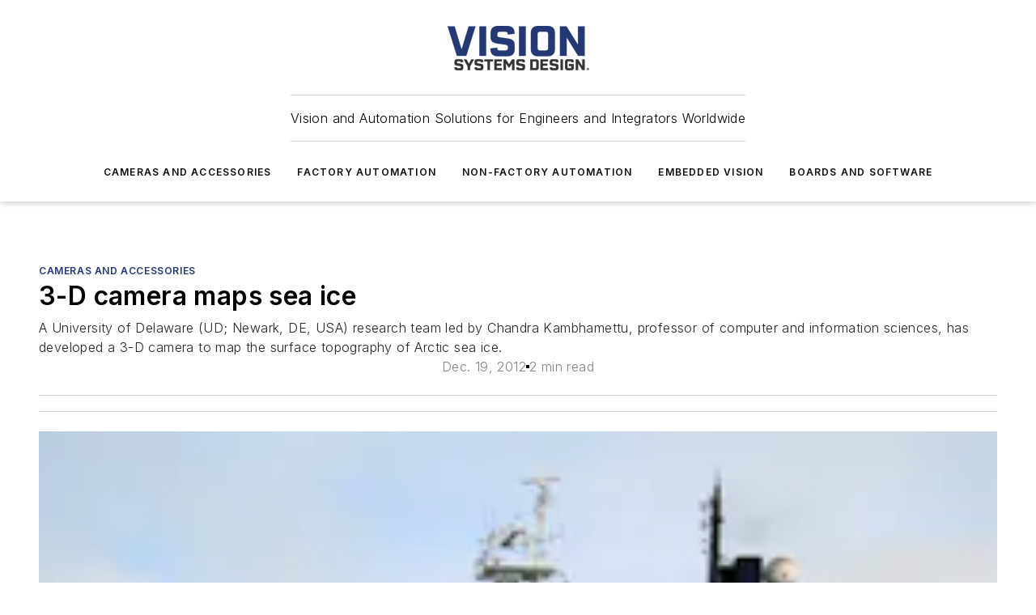

--- FILE ---
content_type: text/html;charset=utf-8
request_url: https://www.vision-systems.com/cameras-accessories/article/16747034/3-d-camera-maps-sea-ice
body_size: 56921
content:
<!DOCTYPE html><html  lang="en"><head><meta charset="utf-8"><meta name="viewport" content="width=device-width, initial-scale=1, shrink-to-fit=no"><script type="text/javascript" src="/ruxitagentjs_ICA7NVfqrux_10327251022105625.js" data-dtconfig="rid=RID_901267794|rpid=1097322250|domain=vision-systems.com|reportUrl=/rb_bf25051xng|app=ea7c4b59f27d43eb|cuc=ll64881i|owasp=1|mel=100000|expw=1|featureHash=ICA7NVfqrux|dpvc=1|lastModification=1765214479370|tp=500,50,0|rdnt=1|uxrgce=1|srbbv=2|agentUri=/ruxitagentjs_ICA7NVfqrux_10327251022105625.js"></script><script type="importmap">{"imports":{"#entry":"/_nuxt/DQciwgEn.js"}}</script><title>3-D camera maps sea ice | Vision Systems Design</title><link href="https://fonts.gstatic.com" rel="preconnect"><link href="https://cdn.cookielaw.org" rel="preconnect"><link href="https://aerilon.graphql.aspire-ebm.com" rel="preconnect"><style type="text/css">
            :root {
              --spacing-unit: 6px;
--spacing: 48px;
--color-line: #CDCDCD;
--color-primary-main: #243875;
--color-primary-container: #D1E5F5;
--color-on-primary-container: #001751;
--color-secondary-main: #02184F;
--color-secondary-container: #EDF6FD;
--color-on-secondary-container: #011139;
--color-black: #0d0d0d;
--color-white: #ffffff;
--color-grey: #b2c3ce;
--color-light-grey: #e0e0e0;
--primary-font-family: Inter;
--site-max-width: 1300px;
            }
          </style><style>@media (max-width:760px){.mobile-hidden{display:none!important}}.admin-layout a{color:#3867a6}.admin-layout .vs__dropdown-toggle{background:#fff;border:1px solid #9da4b0}.ebm-layout{overflow-anchor:none;width:100%}</style><style>@media (max-width:760px){.mobile-hidden[data-v-45fa8452]{display:none!important}}.admin-layout a[data-v-45fa8452]{color:#3867a6}.admin-layout .vs__dropdown-toggle[data-v-45fa8452]{background:#fff;border:1px solid #9da4b0}.ebm-page[data-v-45fa8452]{display:flex;flex-direction:column;font-family:Arial}.ebm-page .hasToolbar[data-v-45fa8452]{max-width:calc(100% - 49px)}.ebm-page__layout[data-v-45fa8452]{z-index:2}.ebm-page__layout[data-v-45fa8452],.ebm-page__page[data-v-45fa8452]{flex:1;pointer-events:none;position:relative}.ebm-page__page[data-v-45fa8452]{display:flex;flex-direction:column;z-index:1}.ebm-page__main[data-v-45fa8452]{flex:1;margin:auto;width:100%}.ebm-page__content[data-v-45fa8452]{padding:0;pointer-events:all}@media (min-width:600px){.ebm-page__content[data-v-45fa8452]{padding:"0 10px"}}.ebm-page__reskin-background[data-v-45fa8452]{background-position:top;background-repeat:no-repeat;background-size:cover;height:100%;left:0;overflow:hidden;position:fixed;top:0;width:100%;z-index:0}.ebm-page__reskin-ad[data-v-45fa8452]{padding:1.5rem 0;position:relative;text-align:center;z-index:1}.ebm-page__siteskin-ad[data-v-45fa8452]{margin-top:24px;pointer-events:all;position:fixed;transition:all 125ms;z-index:100}.ebm-page__siteskin-ad__left[data-v-45fa8452]{right:50%}@media (max-width:1636px){.ebm-page__siteskin-ad__left[data-v-45fa8452]{display:none}}.ebm-page__siteskin-ad__right[data-v-45fa8452]{left:50%}@media (max-width:1636px){.ebm-page__siteskin-ad__right[data-v-45fa8452]{display:none}}.ebm-page .ebm-page__primary[data-v-45fa8452]{margin-top:0}.ebm-page .page-content-wrapper[data-v-45fa8452]{margin:auto;width:100%}.ebm-page .load-more[data-v-45fa8452]{padding:10px 0;pointer-events:all;text-align:center;width:100%}.ebm-page .load-more[data-v-45fa8452]>*{margin:auto;padding:0 5px}.ebm-page .load-more .label[data-v-45fa8452]{display:flex;flex-direction:row}.ebm-page .load-more .label[data-v-45fa8452]>*{margin:0 5px}.ebm-page .footer[data-v-45fa8452]{position:relative}.ebm-page .ebm-page__primary[data-v-45fa8452]{margin-top:calc(var(--spacing)/2)}.ebm-page .ebm-page__content[data-v-45fa8452]{display:flex;flex-direction:column;gap:var(--spacing);margin:0!important}.ebm-page .ebm-page__content[data-v-45fa8452]>*{position:relative}.ebm-page .ebm-page__content[data-v-45fa8452]>:after{background-color:var(--color-line);bottom:auto;bottom:calc(var(--spacing)*-.5*1);content:"";height:1px;left:0;position:absolute;right:0}.ebm-page .ebm-page__content[data-v-45fa8452]>:last-child:after{display:none}.ebm-page .page-content-wrapper[data-v-45fa8452]{display:flex;flex-direction:column;gap:var(--spacing);max-width:var(--site-max-width);padding:0 calc(var(--spacing)/2)}@media (min-width:800px){.ebm-page .page-content-wrapper[data-v-45fa8452]{padding:0 var(--spacing)}}.ebm-page .page-content-wrapper[data-v-45fa8452]>*{position:relative}.ebm-page .page-content-wrapper[data-v-45fa8452]>:after{background-color:var(--color-line);bottom:auto;bottom:calc(var(--spacing)*-.5*1);content:"";height:1px;left:0;position:absolute;right:0}.ebm-page .page-content-wrapper[data-v-45fa8452]>:last-child:after{display:none}.ebm-page .load-more[data-v-45fa8452]{padding:0}.ebm-page .secondary-pages .page-content-wrapper[data-v-45fa8452],.ebm-page.full-width .page-content-wrapper[data-v-45fa8452]{max-width:100%!important;padding:0!important}.ebm-page .secondary-pages .ebm-page__primary[data-v-45fa8452],.ebm-page.full-width .ebm-page__primary[data-v-45fa8452]{margin-top:0!important}@media print{.ebm-page__page[data-v-45fa8452]{display:block}}</style><style>@media (max-width:760px){.mobile-hidden[data-v-06639cce]{display:none!important}}.admin-layout a[data-v-06639cce]{color:#3867a6}.admin-layout .vs__dropdown-toggle[data-v-06639cce]{background:#fff;border:1px solid #9da4b0}#header-leaderboard-ad[data-v-06639cce]{align-items:center;display:flex;justify-content:center;padding:1rem}</style><style>html{scroll-padding-top:calc(var(--header-height) + 16px)}</style><style>@media (max-width:760px){.mobile-hidden[data-v-b96d99b2]{display:none!important}}.admin-layout a[data-v-b96d99b2]{color:#3867a6}.admin-layout .vs__dropdown-toggle[data-v-b96d99b2]{background:#fff;border:1px solid #9da4b0}header[data-v-b96d99b2]{bottom:0;margin:auto;position:sticky;top:0;transition:top .5s cubic-bezier(.645,.045,.355,1);z-index:50}header .reskin-ad[data-v-b96d99b2]{padding:1.5rem 0;text-align:center}.navbar[data-v-b96d99b2]{background-color:#fff;box-shadow:0 3px 6px #00000029;left:0;opacity:1;padding-bottom:2rem;padding-top:2rem;right:0}.navbar .content[data-v-b96d99b2]{margin:auto;max-width:var(--site-max-width);padding:0 calc(var(--spacing)/2)}@media (min-width:800px){.navbar .content[data-v-b96d99b2]{padding:0 var(--spacing)}}.top-navbar[data-v-b96d99b2]{align-items:center;display:flex;justify-content:space-between}@media (max-width:900px){.logo[data-v-b96d99b2]{flex-grow:1}.logo img[data-v-b96d99b2]{max-width:180px}}@media (max-width:450px){.logo img[data-v-b96d99b2]{max-width:140px}}@media (max-width:370px){.logo img[data-v-b96d99b2]{max-width:120px}}@media (max-width:350px){.logo img[data-v-b96d99b2]{max-width:100px}}.bottom-navbar[data-v-b96d99b2]{max-height:100px;overflow:visible;transition:all .15s cubic-bezier(.86,0,.07,1)}.bottom-navbar.hidden[data-v-b96d99b2]{max-height:0;overflow:hidden;transform:scale(0)}.actions[data-v-b96d99b2]{align-items:center;-moz-column-gap:.5rem;column-gap:.5rem;display:flex;flex-basis:0;flex-grow:1}@media (max-width:900px){.actions[data-v-b96d99b2]{flex-basis:auto;flex-grow:0}}.actions.left[data-v-b96d99b2]{justify-content:left}.actions.right[data-v-b96d99b2]{-moz-column-gap:0;column-gap:0;justify-content:right}.actions .login-container[data-v-b96d99b2]{display:flex;gap:16px}@media (max-width:900px){.actions .login-container[data-v-b96d99b2]{gap:8px}}@media (max-width:450px){.actions .login-container[data-v-b96d99b2]{gap:4px}}@media (max-width:900px){.search-icon[data-v-b96d99b2]{display:none}}.cta[data-v-b96d99b2]{border-bottom:1px solid var(--color-line);border-top:1px solid var(--color-line);margin:1.5rem auto auto;width:-moz-fit-content;width:fit-content}@media (max-width:900px){.cta[data-v-b96d99b2]{display:none}}.sub-menu[data-v-b96d99b2]{align-items:center;display:flex;justify-content:center;list-style:none;margin-top:1.5rem;padding:0;white-space:nowrap}@media (max-width:1000px){.sub-menu[data-v-b96d99b2]{display:none}}.sub-menu-item[data-v-b96d99b2]{margin-left:1rem;margin-right:1rem}.menu-item[data-v-b96d99b2],.sub-menu-link[data-v-b96d99b2]{color:var(--color-black);font-size:.75rem;font-weight:600;letter-spacing:.1em;text-transform:uppercase}.popover-menu[data-v-b96d99b2]{align-items:flex-start;background-color:#fff;box-shadow:0 3px 6px #00000029;display:flex;flex-direction:column;justify-content:left;padding:1.5rem;text-align:left;width:200px}.popover-menu .menu-item[data-v-b96d99b2]{align-items:center;display:flex;margin-bottom:1rem}.popover-menu .menu-item .icon[data-v-b96d99b2]{margin-right:1rem}</style><style>@media (max-width:760px){.mobile-hidden{display:none!important}}.admin-layout a{color:#3867a6}.admin-layout .vs__dropdown-toggle{background:#fff;border:1px solid #9da4b0}.ebm-icon{cursor:pointer}.ebm-icon .tooltip-wrapper{display:block}.ebm-icon.disabled{cursor:not-allowed}.ebm-icon.arrowUp{margin-top:3px}.ebm-icon.arrowDown{margin-top:-5px;transform:rotate(180deg)}.ebm-icon.loading{animation-duration:2s;animation-iteration-count:infinite;animation-name:spin;animation-timing-function:linear}.ebm-icon.label{align-items:center;display:flex;flex-direction:column;font-size:.8em;justify-content:center;padding:0 5px}@keyframes spin{0%{transform:rotate(0)}to{transform:rotate(1turn)}}.ebm-icon .icon,.ebm-icon svg{display:block}</style><style>@media (max-width:760px){.mobile-hidden{display:none!important}}.admin-layout a{color:#3867a6}.admin-layout .vs__dropdown-toggle{background:#fff;border:1px solid #9da4b0}.ebm-mega-menu{background-color:var(--color-black);color:#fff;container-type:inline-size;display:none;height:100%;left:0;opacity:0;overflow:auto;position:fixed;text-align:center;top:0;transition-behavior:allow-discrete;transition-duration:.3s;transition-property:overlay display opacity;width:100%}.ebm-mega-menu.cms-user-logged-in{left:49px;width:calc(100% - 49px)}.ebm-mega-menu.open{display:block;opacity:1}@starting-style{.ebm-mega-menu.open{opacity:0}}@container (max-width: 750px){.ebm-mega-menu .mega-menu-header{display:flex}}.ebm-mega-menu .mega-menu-header .icon{margin-left:30px;margin-top:40px;width:24px}.ebm-mega-menu .mega-menu-header .logo{height:35px;max-width:100%}@container (min-width: 750px){.ebm-mega-menu .mega-menu-header .logo{height:50px;margin-bottom:30px}}@container (max-width: 750px){.ebm-mega-menu .mega-menu-header .logo{margin-top:20px}.ebm-mega-menu .mega-menu-header .logo img{height:auto;margin-left:5px;max-width:140px}}.ebm-mega-menu .mega-menu-container{margin:auto}@container (min-width: 750px){.ebm-mega-menu .mega-menu-container{max-width:850px;width:100%}}.ebm-mega-menu .mega-menu-container .search-field{padding-bottom:50px}@container (max-width: 900px){.ebm-mega-menu .mega-menu-container .search-field{margin-left:calc(var(--spacing)/2);margin-right:calc(var(--spacing)/2)}}.ebm-mega-menu .mega-menu-container .nav-links{display:grid;gap:calc(var(--spacing)/2);grid-template-columns:1fr;position:relative}.ebm-mega-menu .mega-menu-container .nav-links:after{background-color:var(--color-line);bottom:auto;bottom:calc(var(--spacing)*-.5*1);content:"";height:1px;left:0;position:absolute;right:0}.ebm-mega-menu .mega-menu-container .nav-links:last-child:after{display:none}@container (max-width: 900px){.ebm-mega-menu .mega-menu-container .nav-links{margin-left:calc(var(--spacing)/2);margin-right:calc(var(--spacing)/2)}}@container (min-width: 750px){.ebm-mega-menu .mega-menu-container .nav-links{gap:calc(var(--spacing)*2);grid-template-columns:1fr 1fr 1fr;padding-bottom:var(--spacing)}}.ebm-mega-menu .mega-menu-container .nav-links .section{display:flex;flex-direction:column;font-weight:400;list-style:none;text-align:center}@container (max-width: 750px){.ebm-mega-menu .mega-menu-container .nav-links .section{gap:5px;padding-top:30px;position:relative}.ebm-mega-menu .mega-menu-container .nav-links .section:after{background-color:var(--color-line);bottom:auto;bottom:calc(var(--spacing)*-.5*1);content:"";height:1px;left:0;position:absolute;right:0}.ebm-mega-menu .mega-menu-container .nav-links .section:last-child:after{display:none}.ebm-mega-menu .mega-menu-container .nav-links .section:first-child{padding-top:15px}}@container (min-width: 750px){.ebm-mega-menu .mega-menu-container .nav-links .section{border-bottom:none;font-size:1.25rem;gap:16px;position:relative;text-align:left}.ebm-mega-menu .mega-menu-container .nav-links .section:after{background-color:var(--color-line);bottom:0;content:"";height:100%;left:auto;position:absolute;right:calc(var(--spacing)*-.5*2);top:0;width:1px}.ebm-mega-menu .mega-menu-container .nav-links .section:last-child:after{display:none}}.ebm-mega-menu .mega-menu-container .nav-links .section a{color:#fff}.ebm-mega-menu .mega-menu-container .nav-links .section .title{font-size:.75rem;font-weight:400;text-transform:uppercase}.ebm-mega-menu .mega-menu-container .affiliate-links{display:flex;justify-content:center;margin-top:var(--spacing);padding:calc(var(--spacing)*.5);position:relative}.ebm-mega-menu .mega-menu-container .affiliate-links:after{background-color:var(--color-line);bottom:auto;bottom:calc(var(--spacing)*-.5*1);content:"";height:1px;left:0;position:absolute;right:0}.ebm-mega-menu .mega-menu-container .affiliate-links:last-child:after{display:none}.ebm-mega-menu .mega-menu-container .affiliate-links .ebm-affiliated-brands-direction{flex-direction:column;gap:calc(var(--spacing)*.5)}.ebm-mega-menu .mega-menu-container .social-links{align-items:center;display:flex;flex-direction:column;font-size:.75rem;justify-content:center;margin-top:var(--spacing);padding:calc(var(--spacing)*.5);text-transform:uppercase}.ebm-mega-menu .mega-menu-container .social-links .socials{gap:16px;margin:16px 16px 24px}</style><style>@media (max-width:760px){.mobile-hidden{display:none!important}}.admin-layout a{color:#3867a6}.admin-layout .vs__dropdown-toggle{background:#fff;border:1px solid #9da4b0}.ebm-search-field{container-type:inline-size;position:relative}.ebm-search-field .input{padding:10px 0;position:relative;width:100%}.ebm-search-field .input .icon{bottom:0;height:24px;margin:auto;position:absolute;right:.5rem;top:0}.ebm-search-field .input .clear-icon{bottom:0;height:24px;margin:auto;position:absolute;right:2.5rem;top:0}.ebm-search-field .input input{background-color:var(--c4e26338);border:1px solid var(--7798abdd);border-radius:5px;color:var(--0c12ecfc);font-size:1em;padding:1rem 8px 1rem 20px;width:100%}.ebm-search-field .sponsor-container{align-items:center;display:flex;font-size:.5rem;gap:5px;height:24px;margin:auto;position:absolute;right:10%;top:20%}@container (max-width: 750px){.ebm-search-field .sponsor-container{justify-content:flex-end;padding:10px 15px 0 0;position:static}}.ebm-search-field input[type=search]::-webkit-search-cancel-button,.ebm-search-field input[type=search]::-webkit-search-decoration{-webkit-appearance:none;appearance:none}</style><style>@media (max-width:760px){.mobile-hidden[data-v-3823c912]{display:none!important}}.admin-layout a[data-v-3823c912]{color:#3867a6}.admin-layout .vs__dropdown-toggle[data-v-3823c912]{background:#fff;border:1px solid #9da4b0}.ebm-affiliated-brands[data-v-3823c912]{display:flex;flex-direction:row;font-size:.75rem}.ebm-affiliated-brands__label[data-v-3823c912]{display:block;padding:0 calc(var(--spacing)/2)}.ebm-affiliated-brands__links[data-v-3823c912]{display:flex;flex-direction:row;flex-wrap:wrap;justify-content:center}.ebm-affiliated-brands__links>div[data-v-3823c912]{padding:0 calc(var(--spacing)/4)}.ebm-affiliated-brands__links>div a[data-v-3823c912]{color:var(--link-color);font-weight:600}</style><style>@media (max-width:760px){.mobile-hidden[data-v-8e92f456]{display:none!important}}.admin-layout a[data-v-8e92f456]{color:#3867a6}.admin-layout .vs__dropdown-toggle[data-v-8e92f456]{background:#fff;border:1px solid #9da4b0}.ebm-socials[data-v-8e92f456]{display:flex;flex-wrap:wrap}.ebm-socials__icon[data-v-8e92f456]{cursor:pointer;margin-right:7px;text-decoration:none}.ebm-socials .text[data-v-8e92f456]{height:0;overflow:hidden;text-indent:-9999px}</style><style>@media (max-width:760px){.mobile-hidden{display:none!important}}.admin-layout a{color:#3867a6}.admin-layout .vs__dropdown-toggle{background:#fff;border:1px solid #9da4b0}.ebm-ad-target__outer{display:flex;height:auto;justify-content:center;max-width:100%;width:100%}.ebm-ad-target__inner{align-items:center;display:flex}.ebm-ad-target img{max-width:100%}.ebm-ad-target iframe{box-shadow:0 .125rem .25rem #00000013}</style><style>@media (max-width:760px){.mobile-hidden[data-v-4c12f864]{display:none!important}}.admin-layout a[data-v-4c12f864]{color:#3867a6}.admin-layout .vs__dropdown-toggle[data-v-4c12f864]{background:#fff;border:1px solid #9da4b0}#sticky-bottom-ad[data-v-4c12f864]{align-items:center;background:#000000bf;display:flex;justify-content:center;left:0;padding:8px;position:fixed;right:0;z-index:999}#sticky-bottom-ad .close-button[data-v-4c12f864]{background:none;border:0;color:#fff;cursor:pointer;font-weight:900;margin:8px;position:absolute;right:0;top:0}.slide-up-enter[data-v-4c12f864],.slide-up-leave-to[data-v-4c12f864]{opacity:0;transform:translateY(200px)}.slide-up-enter-active[data-v-4c12f864]{transition:all .25s ease-out}.slide-up-leave-active[data-v-4c12f864]{transition:all .25s ease-in}</style><style>@media (max-width:760px){.mobile-hidden[data-v-0622f0e1]{display:none!important}}.admin-layout a[data-v-0622f0e1]{color:#3867a6}.admin-layout .vs__dropdown-toggle[data-v-0622f0e1]{background:#fff;border:1px solid #9da4b0}.grid[data-v-0622f0e1]{container-type:inline-size;margin:auto}.grid .grid-row[data-v-0622f0e1]{position:relative}.grid .grid-row[data-v-0622f0e1]:after{background-color:var(--color-line);bottom:auto;bottom:calc(var(--spacing)*-.5*1);content:"";height:1px;left:0;position:absolute;right:0}.grid .grid-row.hide-bottom-border[data-v-0622f0e1]:after,.grid .grid-row[data-v-0622f0e1]:last-child:after{display:none}@container (width >= 750px){.grid .grid-row.mobile-only[data-v-0622f0e1]{display:none}}@container (width < 750px){.grid .grid-row.exclude-mobile[data-v-0622f0e1]{display:none}}</style><style>@media (max-width:760px){.mobile-hidden[data-v-840eddae]{display:none!important}}.admin-layout a[data-v-840eddae]{color:#3867a6}.admin-layout .vs__dropdown-toggle[data-v-840eddae]{background:#fff;border:1px solid #9da4b0}.web-row[data-v-840eddae]{container-type:inline-size}.web-row .row[data-v-840eddae]{--col-size:calc(50% - var(--spacing)*1/2);display:grid;padding-bottom:0ver;padding-top:0;width:100%}@media (min-width:750px){.web-row .row[data-v-840eddae]{padding-left:0;padding-right:0}}@media (min-width:500px){.web-row .row.restricted[data-v-840eddae]{margin:auto;max-width:66%}}.web-row .row .column-wrapper[data-v-840eddae]{display:flex;order:0;width:100%}.web-row .row.largest_first.layout1_2 .column-wrapper[data-v-840eddae]:nth-child(2),.web-row .row.largest_first.layout1_2_1 .column-wrapper[data-v-840eddae]:nth-child(2),.web-row .row.largest_first.layout1_3 .column-wrapper[data-v-840eddae]:nth-child(2){order:-1}@container (min-width: 750px){.web-row .row.layout1_1[data-v-840eddae]{display:grid;grid-template-columns:minmax(0,1fr) minmax(0,1fr)}.web-row .row.layout1_1 .column-wrapper[data-v-840eddae]{position:relative}.web-row .row.layout1_1 .column-wrapper[data-v-840eddae]:after{background-color:var(--color-line);bottom:0;content:"";height:100%;left:auto;position:absolute;right:calc(var(--spacing)*-.5*1);top:0;width:1px}.web-row .row.layout1_1 .column-wrapper[data-v-840eddae]:last-child:after{display:none}.web-row .row.layout1_2[data-v-840eddae]{display:grid;grid-template-columns:minmax(0,var(--col-size)) minmax(0,var(--col-size))}.web-row .row.layout1_2 .column-wrapper[data-v-840eddae]{position:relative}.web-row .row.layout1_2 .column-wrapper[data-v-840eddae]:after{background-color:var(--color-line);bottom:0;content:"";height:100%;left:auto;position:absolute;right:calc(var(--spacing)*-.5*1);top:0;width:1px}.web-row .row.layout1_2 .column-wrapper[data-v-840eddae]:last-child:after{display:none}.web-row .row.layout1_2 .column-wrapper[data-v-840eddae]:nth-child(2){order:0!important}}@container (min-width: 1050px){.web-row .row.layout1_2[data-v-840eddae]{--col-size:calc(33.33333% - var(--spacing)*2/3);grid-template-columns:var(--col-size) calc(var(--col-size)*2 + var(--spacing))}}@container (min-width: 750px){.web-row .row.layout2_1[data-v-840eddae]{display:grid;grid-template-columns:minmax(0,var(--col-size)) minmax(0,var(--col-size))}.web-row .row.layout2_1 .column-wrapper[data-v-840eddae]{position:relative}.web-row .row.layout2_1 .column-wrapper[data-v-840eddae]:after{background-color:var(--color-line);bottom:0;content:"";height:100%;left:auto;position:absolute;right:calc(var(--spacing)*-.5*1);top:0;width:1px}.web-row .row.layout2_1 .column-wrapper[data-v-840eddae]:last-child:after{display:none}}@container (min-width: 1050px){.web-row .row.layout2_1[data-v-840eddae]{--col-size:calc(33.33333% - var(--spacing)*2/3);grid-template-columns:calc(var(--col-size)*2 + var(--spacing)) var(--col-size)}}@container (min-width: 1100px){.web-row .row.layout1_1_1[data-v-840eddae]{--col-size:calc(33.33333% - var(--spacing)*2/3);display:grid;grid-template-columns:minmax(0,var(--col-size)) minmax(0,var(--col-size)) minmax(0,var(--col-size))}.web-row .row.layout1_1_1 .column-wrapper[data-v-840eddae]{position:relative}.web-row .row.layout1_1_1 .column-wrapper[data-v-840eddae]:after{background-color:var(--color-line);bottom:0;content:"";height:100%;left:auto;position:absolute;right:calc(var(--spacing)*-.5*1);top:0;width:1px}.web-row .row.layout1_1_1 .column-wrapper[data-v-840eddae]:last-child:after{display:none}}</style><style>@media (max-width:760px){.mobile-hidden{display:none!important}}.admin-layout a{color:#3867a6}.admin-layout .vs__dropdown-toggle{background:#fff;border:1px solid #9da4b0}.web-grid-title{align-items:center;container-type:inline-size;font-family:var(--primary-font-family);margin-bottom:calc(var(--spacing)/2);max-width:100%;width:100%}.web-grid-title .title{display:flex;flex:1 0 auto;font-size:1.9rem;font-weight:600;gap:var(--spacing-unit);letter-spacing:-.01em;line-height:40px;max-width:100%;overflow:hidden;text-overflow:ellipsis}.web-grid-title .title .grid-title-image-icon{height:23px;margin-top:8px}.web-grid-title.has-link .title{max-width:calc(100% - 100px)}.web-grid-title .divider{background-color:var(--color-line);height:1px;width:100%}.web-grid-title .view-more{color:var(--color-primary-main);cursor:primary;flex:0 1 auto;font-size:.75rem;font-weight:600;letter-spacing:.05em;line-height:18px;text-transform:uppercase;white-space:nowrap}@container (max-width: 500px){.web-grid-title .view-more{display:none}}.web-grid-title.primary{display:flex;gap:5px}.web-grid-title.primary .topbar,.web-grid-title.secondary .divider,.web-grid-title.secondary .view-more{display:none}.web-grid-title.secondary .topbar{background-color:var(--color-primary-main);height:8px;margin-bottom:calc(var(--spacing)/3);width:80px}</style><style>@media (max-width:760px){.mobile-hidden[data-v-2e2a3563]{display:none!important}}.admin-layout a[data-v-2e2a3563]{color:#3867a6}.admin-layout .vs__dropdown-toggle[data-v-2e2a3563]{background:#fff;border:1px solid #9da4b0}.column[data-v-2e2a3563]{align-items:stretch;display:flex;flex-wrap:wrap;height:100%;position:relative}.column[data-v-2e2a3563],.column .standard-blocks[data-v-2e2a3563],.column .sticky-blocks[data-v-2e2a3563]{width:100%}.column.block-align-center[data-v-2e2a3563]{align-items:center;justify-content:center}.column.block-align-top[data-v-2e2a3563]{align-items:top;flex-direction:column}.column.block-align-sticky[data-v-2e2a3563]{align-items:start;display:block;justify-content:center}.column.block-align-equalize[data-v-2e2a3563]{align-items:stretch}.column .sticky-blocks.has-standard[data-v-2e2a3563]{margin-top:var(--spacing)}.column .block-wrapper[data-v-2e2a3563]{max-width:100%;position:relative}.column .block-wrapper[data-v-2e2a3563]:after{background-color:var(--color-line);bottom:auto;bottom:calc(var(--spacing)*-.5*1);content:"";height:1px;left:0;position:absolute;right:0}.column .block-wrapper.hide-bottom-border[data-v-2e2a3563]:after,.column .block-wrapper[data-v-2e2a3563]:last-child:after,.column .standard-blocks:not(.has-sticky) .block-wrapper[data-v-2e2a3563]:last-child:after,.column .sticky-blocks .block-wrapper[data-v-2e2a3563]:last-child:after{display:none}@media print{.column[data-v-2e2a3563]{height:auto}}</style><style>@media (max-width:760px){.mobile-hidden[data-v-a4efc542]{display:none!important}}.admin-layout a[data-v-a4efc542]{color:#3867a6}.admin-layout .vs__dropdown-toggle[data-v-a4efc542]{background:#fff;border:1px solid #9da4b0}.block[data-v-a4efc542]{display:flex;flex-direction:column;overflow:visible;width:100%}.block .block-title[data-v-a4efc542]{margin-bottom:calc(var(--spacing)/2)}.block .above-cta[data-v-a4efc542]{height:100%}.block .title[data-v-a4efc542]{font-size:1rem;line-height:1rem;text-transform:uppercase}.block .title a[data-v-a4efc542]{color:inherit;text-decoration:none}.block .title a[data-v-a4efc542]:hover{text-decoration:underline}.block .title template[data-v-a4efc542]{display:inline-block}.block .content[data-v-a4efc542]{display:flex;width:100%}.block .cta[data-v-a4efc542]{align-items:center;display:flex;flex-direction:column;font-size:1rem;gap:calc(var(--spacing)/2);justify-content:space-between}@container (width > 500px){.block .cta[data-v-a4efc542]{flex-direction:row}}</style><style>@media (max-width:760px){.mobile-hidden[data-v-3dec0756]{display:none!important}}.admin-layout a[data-v-3dec0756]{color:#3867a6}.admin-layout .vs__dropdown-toggle[data-v-3dec0756]{background:#fff;border:1px solid #9da4b0}.ebm-button-wrapper[data-v-3dec0756]{display:inline-block}.ebm-button-wrapper .ebm-button[data-v-3dec0756]{border:1px solid;border-radius:.1rem;cursor:pointer;display:block;font-weight:600;outline:none;text-transform:uppercase;width:100%}.ebm-button-wrapper .ebm-button .content[data-v-3dec0756]{align-items:center;display:flex;gap:var(--spacing-unit);justify-content:center}.ebm-button-wrapper .ebm-button .content.icon-right[data-v-3dec0756]{flex-direction:row-reverse}.ebm-button-wrapper .ebm-button[data-v-3dec0756]:focus,.ebm-button-wrapper .ebm-button[data-v-3dec0756]:hover{box-shadow:0 0 .1rem #3e5d8580;filter:contrast(125%)}.ebm-button-wrapper .ebm-button[data-v-3dec0756]:active{box-shadow:0 0 .3rem #1c417280}.ebm-button-wrapper .ebm-button[data-v-3dec0756]:active:after{height:200px;width:200px}.ebm-button-wrapper .ebm-button--small[data-v-3dec0756]{font-size:.75rem;padding:.2rem .4rem}.ebm-button-wrapper .ebm-button--medium[data-v-3dec0756]{font-size:.75rem;padding:.3rem .6rem}.ebm-button-wrapper .ebm-button--large[data-v-3dec0756]{font-size:.75rem;line-height:1.25rem;padding:.5rem 1rem}@media (max-width:450px){.ebm-button-wrapper .ebm-button--large[data-v-3dec0756]{padding:.5rem}}.ebm-button-wrapper .ebm-button--fullWidth[data-v-3dec0756]{font-size:1.15rem;margin:0 auto;padding:.5rem 1rem;width:100%}.ebm-button-wrapper.primary .ebm-button[data-v-3dec0756],.ebm-button-wrapper.solid .ebm-button[data-v-3dec0756]{background-color:var(--button-accent-color);border-color:var(--button-accent-color);color:var(--button-text-color)}.ebm-button-wrapper.primary .ebm-button[data-v-3dec0756]:hover,.ebm-button-wrapper.solid .ebm-button[data-v-3dec0756]:hover{text-decoration:underline}.ebm-button-wrapper.hollow .ebm-button[data-v-3dec0756]{background-color:transparent;background-color:#fff;border:1px solid var(--button-accent-color);color:var(--button-accent-color)}.ebm-button-wrapper.hollow .ebm-button[data-v-3dec0756]:hover{text-decoration:underline}.ebm-button-wrapper.borderless .ebm-button[data-v-3dec0756]{background-color:transparent;border-color:transparent;color:var(--button-accent-color)}.ebm-button-wrapper.borderless .ebm-button[data-v-3dec0756]:hover{background-color:var(--button-accent-color);color:#fff;text-decoration:underline}.ebm-button-wrapper .ebm-button[data-v-3dec0756]{transition:all .15s ease-in-out}</style><style>@media (max-width:760px){.mobile-hidden{display:none!important}}.admin-layout a{color:#3867a6}.admin-layout .vs__dropdown-toggle{background:#fff;border:1px solid #9da4b0}.web-footer-new{display:flex;font-size:1rem;font-weight:400;justify-content:center;padding-bottom:calc(var(--spacing)/2);pointer-events:all;width:100%}.web-footer-new a{color:var(--link-color)}.web-footer-new .container{display:flex;justify-content:center;width:100%}.web-footer-new .container .container-wrapper{display:flex;flex-direction:column;gap:var(--spacing);width:100%}@media (min-width:800px){.web-footer-new .container{flex-direction:row}}.web-footer-new .container .row{position:relative;width:100%}.web-footer-new .container .row:after{background-color:var(--color-line);bottom:auto;bottom:calc(var(--spacing)*-.5*1);content:"";height:1px;left:0;position:absolute;right:0}.web-footer-new .container .row:last-child:after{display:none}.web-footer-new .container .row.full-width{justify-items:center}.web-footer-new .container .column-wrapper{display:grid;gap:var(--spacing);grid-template-columns:1fr}.web-footer-new .container .column-wrapper.full-width{max-width:var(--site-max-width)!important;padding:0 calc(var(--spacing)*1.5);width:100%}.web-footer-new .container .column-wrapper .col{align-items:center;display:flex;flex-direction:column;gap:calc(var(--spacing)/4);justify-content:center;margin:0 auto;max-width:80%;position:relative;text-align:center}.web-footer-new .container .column-wrapper .col:after{background-color:var(--color-line);bottom:auto;bottom:calc(var(--spacing)*-.5*1);content:"";height:1px;left:0;position:absolute;right:0}.web-footer-new .container .column-wrapper .col:last-child:after{display:none}.web-footer-new .container .column-wrapper .col.valign-middle{align-self:center}@media (min-width:800px){.web-footer-new .container .column-wrapper{align-items:start;gap:var(--spacing)}.web-footer-new .container .column-wrapper.cols1_1_1{grid-template-columns:1fr 1fr 1fr}.web-footer-new .container .column-wrapper.cols1_1{grid-template-columns:1fr 1fr}.web-footer-new .container .column-wrapper .col{align-items:start;max-width:100%;position:relative;text-align:left}.web-footer-new .container .column-wrapper .col:after{background-color:var(--color-line);bottom:0;content:"";height:100%;left:auto;position:absolute;right:calc(var(--spacing)*-.5*1);top:0;width:1px}.web-footer-new .container .column-wrapper .col:last-child:after{display:none}}.web-footer-new .corporatelogo{align-self:center;filter:brightness(0);height:auto;margin-right:var(--spacing-unit);width:100px}.web-footer-new .menu-copyright{align-items:center;display:flex;flex-direction:column;gap:calc(var(--spacing)/2)}.web-footer-new .menu-copyright.full-width{max-width:var(--site-max-width);padding:0 calc(var(--spacing)*1.5);width:100%}.web-footer-new .menu-copyright .links{display:flex;font-size:.75rem;gap:calc(var(--spacing)/4);list-style:none;margin:0;padding:0}.web-footer-new .menu-copyright .copyright{display:flex;flex-direction:row;flex-wrap:wrap;font-size:.8em;justify-content:center}@media (min-width:800px){.web-footer-new .menu-copyright{flex-direction:row;justify-content:space-between}}.web-footer-new .blocktitle{color:#000;font-size:1.1rem;font-weight:600;width:100%}.web-footer-new .web-affiliated-brands-direction{flex-direction:column}@media (min-width:800px){.web-footer-new .web-affiliated-brands-direction{flex-direction:row}}</style><style>@media (max-width:760px){.mobile-hidden{display:none!important}}.admin-layout a{color:#3867a6}.admin-layout .vs__dropdown-toggle{background:#fff;border:1px solid #9da4b0}.ebm-web-subscribe-wrapper{display:flex;flex-direction:column;height:100%;overflow:auto}.ebm-web-subscribe-content{height:100%;overflow:auto;padding:calc(var(--spacing)*.5) var(--spacing)}@container (max-width: 750px){.ebm-web-subscribe-content{padding-bottom:100%}}.ebm-web-subscribe-content .web-subscribe-header .web-subscribe-title{align-items:center;display:flex;gap:var(--spacing);justify-content:space-between;line-height:normal}.ebm-web-subscribe-content .web-subscribe-header .web-subscribe-title .close-button{align-items:center;cursor:pointer;display:flex;font-size:.75rem;font-weight:600;text-transform:uppercase}.ebm-web-subscribe-content .web-subscribe-header .web-subscribe-subtext{padding-bottom:var(--spacing)}.ebm-web-subscribe-content .web-subscribe-header .newsletter-items{display:grid;gap:10px;grid-template-columns:1fr 1fr}@container (max-width: 750px){.ebm-web-subscribe-content .web-subscribe-header .newsletter-items{grid-template-columns:1fr}}.ebm-web-subscribe-content .web-subscribe-header .newsletter-items .newsletter-item{border:1px solid var(--color-line);display:flex;flex-direction:row;flex-direction:column;gap:1rem;padding:1rem}.ebm-web-subscribe-content .web-subscribe-header .newsletter-items .newsletter-item .newsletter-title{display:flex;font-size:1.25rem;font-weight:600;justify-content:space-between;letter-spacing:-.01em;line-height:25px}.ebm-web-subscribe-content .web-subscribe-header .newsletter-items .newsletter-item .newsletter-description{font-size:1rem;font-weight:400;letter-spacing:.0125em;line-height:24px}.web-subscribe-footer{background-color:#fff;box-shadow:0 4px 16px #00000040;width:100%}.web-subscribe-footer .subscribe-footer-wrapper{padding:var(--spacing)!important}.web-subscribe-footer .subscribe-footer-wrapper .user-info-container{align-items:center;display:flex;justify-content:space-between;padding-bottom:calc(var(--spacing)*.5)}.web-subscribe-footer .subscribe-footer-wrapper .user-info-container .nl-user-info{align-items:center;display:flex;gap:10px}.web-subscribe-footer .subscribe-footer-wrapper .subscribe-login-container .nl-selected{font-size:1.25rem;font-weight:600;margin-bottom:10px}.web-subscribe-footer .subscribe-footer-wrapper .subscribe-login-container .form-fields-setup{display:flex;gap:calc(var(--spacing)*.125);padding-top:calc(var(--spacing)*.5)}@container (max-width: 1050px){.web-subscribe-footer .subscribe-footer-wrapper .subscribe-login-container .form-fields-setup{display:block}}.web-subscribe-footer .subscribe-footer-wrapper .subscribe-login-container .form-fields-setup .web-form-fields{z-index:100}.web-subscribe-footer .subscribe-footer-wrapper .subscribe-login-container .form-fields-setup .web-form-fields .field-label{font-size:.75rem}.web-subscribe-footer .subscribe-footer-wrapper .subscribe-login-container .form-fields-setup .form{display:flex;gap:calc(var(--spacing)*.125)}@container (max-width: 750px){.web-subscribe-footer .subscribe-footer-wrapper .subscribe-login-container .form-fields-setup .form{flex-direction:column;padding-bottom:calc(var(--spacing)*.5)}}.web-subscribe-footer .subscribe-footer-wrapper .subscribe-login-container .form-fields-setup .form .vs__dropdown-menu{max-height:8rem}@container (max-width: 750px){.web-subscribe-footer .subscribe-footer-wrapper .subscribe-login-container .form-fields-setup .form .vs__dropdown-menu{max-height:4rem}}.web-subscribe-footer .subscribe-footer-wrapper .subscribe-login-container .form-fields-setup .subscribe-button{margin-top:calc(var(--spacing)*.5);width:20%}@container (max-width: 1050px){.web-subscribe-footer .subscribe-footer-wrapper .subscribe-login-container .form-fields-setup .subscribe-button{width:100%}}.web-subscribe-footer .subscribe-footer-wrapper .subscribe-login-container .form-fields-setup .subscribe-button .ebm-button{height:3rem}.web-subscribe-footer .subscribe-footer-wrapper .subscribe-login-container .compliance-field{font-size:.75rem;line-height:18px;z-index:-1}.web-subscribe-footer .subscribe-footer-wrapper a{color:#000;text-decoration:underline}.web-subscribe-footer .subscribe-footer-wrapper .subscribe-consent{font-size:.75rem;letter-spacing:.025em;line-height:18px;padding:5px 0}.web-subscribe-footer .subscribe-footer-wrapper .account-check{padding-top:calc(var(--spacing)*.25)}</style><style>@media (max-width:760px){.mobile-hidden{display:none!important}}.admin-layout a{color:#3867a6}.admin-layout .vs__dropdown-toggle{background:#fff;border:1px solid #9da4b0}.ebm-web-pane{container-type:inline-size;height:100%;pointer-events:all;position:fixed;right:0;top:0;width:100%;z-index:100}.ebm-web-pane.hidden{pointer-events:none}.ebm-web-pane.hidden .web-pane-mask{opacity:0}.ebm-web-pane.hidden .contents{max-width:0}.ebm-web-pane .web-pane-mask{background-color:#000;display:table;height:100%;opacity:.8;padding:16px;transition:all .3s ease;width:100%}.ebm-web-pane .contents{background-color:#fff;bottom:0;max-width:1072px;position:absolute;right:0;top:0;transition:all .3s ease;width:100%}.ebm-web-pane .contents.cms-user-logged-in{width:calc(100% - 49px)}.ebm-web-pane .contents .close-icon{cursor:pointer;display:flex;justify-content:flex-end;margin:10px}</style><style>@media (max-width:760px){.mobile-hidden{display:none!important}}.admin-layout a{color:#3867a6}.admin-layout .vs__dropdown-toggle{background:#fff;border:1px solid #9da4b0}.gam-slot-builder{min-width:300px;width:100%}.gam-slot-builder iframe{max-width:100%;overflow:hidden}</style><style>@media (max-width:760px){.mobile-hidden{display:none!important}}.admin-layout a{color:#3867a6}.admin-layout .vs__dropdown-toggle{background:#fff;border:1px solid #9da4b0}.web-content-title-new{display:flex;flex-direction:column;gap:calc(var(--spacing));width:100%}.web-content-title-new>*{position:relative}.web-content-title-new>:after{background-color:var(--color-line);bottom:auto;bottom:calc(var(--spacing)*-.5*1);content:"";height:1px;left:0;position:absolute;right:0}.web-content-title-new>:last-child:after{display:none}.web-content-title-new .above-line{container-type:inline-size;display:flex;flex-direction:column;gap:calc(var(--spacing)/2)}.web-content-title-new .above-line .section-wrapper{display:flex;gap:calc(var(--spacing)/4)}.web-content-title-new .above-line .section-wrapper.center{margin-left:auto;margin-right:auto}.web-content-title-new .above-line .sponsored-label{color:var(--color-primary-main);font-size:.75rem;font-weight:600;letter-spacing:.05rem;text-transform:uppercase}.web-content-title-new .above-line .section{font-size:.75rem;font-weight:600;letter-spacing:.05em;text-transform:uppercase}.web-content-title-new .above-line .event-info{display:flex;flex-direction:column;font-size:.9rem;gap:calc(var(--spacing)/2)}.web-content-title-new .above-line .event-info .column{display:flex;flex-direction:column;font-size:.9rem;gap:calc(var(--spacing)/4);width:100%}.web-content-title-new .above-line .event-info .column .content{display:flex;gap:calc(var(--spacing)/4)}.web-content-title-new .above-line .event-info .column label{flex:0 0 80px;font-weight:600}.web-content-title-new .above-line .event-info>*{position:relative}.web-content-title-new .above-line .event-info>:after{background-color:var(--color-line);bottom:0;content:"";height:100%;left:auto;position:absolute;right:calc(var(--spacing)*-.5*1);top:0;width:1px}.web-content-title-new .above-line .event-info>:last-child:after{display:none}@container (min-width: 600px){.web-content-title-new .above-line .event-info{align-items:center;flex-direction:row;gap:calc(var(--spacing))}.web-content-title-new .above-line .event-info>*{position:relative}.web-content-title-new .above-line .event-info>:after{background-color:var(--color-line);bottom:0;content:"";height:100%;left:auto;position:absolute;right:calc(var(--spacing)*-.5*1);top:0;width:1px}.web-content-title-new .above-line .event-info>:last-child:after{display:none}.web-content-title-new .above-line .event-info .event-location{display:block}}.web-content-title-new .above-line .title-text{font-size:2rem;line-height:1.2}@container (width > 500px){.web-content-title-new .above-line .title-text{font-size:2.75rem}}.web-content-title-new .above-line .author-row{align-items:center;display:flex;flex-direction:column;gap:calc(var(--spacing)/3);justify-content:center}.web-content-title-new .above-line .author-row .all-authors{display:flex;gap:calc(var(--spacing)/3)}.web-content-title-new .above-line .author-row .date-read-time{align-items:center;display:flex;gap:calc(var(--spacing)/3)}.web-content-title-new .above-line .author-row .dot{align-items:center;grid-area:dot}.web-content-title-new .above-line .author-row .dot:after{background-color:#000;content:"";display:block;height:4px;width:4px}.web-content-title-new .above-line .author-row .dot.first{display:none}.web-content-title-new .above-line .author-row .date{grid-area:date}.web-content-title-new .above-line .author-row .read-time{grid-area:read-time}.web-content-title-new .above-line .author-row .date,.web-content-title-new .above-line .author-row .duration,.web-content-title-new .above-line .author-row .read-time{color:#000;opacity:.5}@container (width > 500px){.web-content-title-new .above-line .author-row{flex-direction:row}.web-content-title-new .above-line .author-row .dot.first{display:block}}@container (width > 700px){.web-content-title-new .above-line .author-row{justify-content:flex-start}}.web-content-title-new .above-line .teaser-text{color:#222;font-size:16px;padding-top:8px}@container (width > 500px){.web-content-title-new .above-line .teaser-text{font-size:17px}}@container (width > 700px){.web-content-title-new .above-line .teaser-text{font-size:18px}}@container (width > 1000px){.web-content-title-new .above-line .teaser-text{font-size:19px}}.web-content-title-new .above-line .podcast-series{align-items:center;color:var(--color-primary-main);display:flex;font-size:.85rem;font-weight:500;gap:6px;text-transform:uppercase}.web-content-title-new .below-line{align-items:center;display:flex;justify-content:space-between;width:100%}.web-content-title-new .below-line .print-favorite{display:flex;gap:calc(var(--spacing)/3);justify-content:flex-end}.web-content-title-new .image-wrapper{flex:1 0 auto;width:100%}.web-content-title-new .comment-count{align-items:center;cursor:pointer;display:flex;padding-left:8px}.web-content-title-new .comment-count .viafoura{align-items:center;background-color:transparent!important;display:flex;font-size:16px;font-weight:inherit;padding-left:4px}.web-content-title-new .event-location p{margin:0}.web-content-title-new .highlights h2{margin-bottom:24px}.web-content-title-new .highlights .text{font-size:18px}.web-content-title-new .highlights .text li{margin-bottom:16px}.web-content-title-new .highlights .text li:last-child{margin-bottom:0}.web-content-title-new .author-contributor,.web-content-title-new .company-link{color:#000;display:flex;flex-wrap:wrap}.web-content-title-new .author-contributor a,.web-content-title-new .company-link a{color:inherit!important;font-size:1rem;text-decoration:underline}.web-content-title-new .author-contributor .author{display:flex}.web-content-title-new.center{text-align:center}.web-content-title-new.center .breadcrumb{display:flex;justify-content:center}.web-content-title-new.center .author-row{justify-content:center}</style><style>@media (max-width:760px){.mobile-hidden[data-v-e69042fe]{display:none!important}}.admin-layout a[data-v-e69042fe]{color:#3867a6}.admin-layout .vs__dropdown-toggle[data-v-e69042fe]{background:#fff;border:1px solid #9da4b0}.ebm-share-list[data-v-e69042fe]{display:flex;gap:calc(var(--spacing)/3);list-style:none;overflow:hidden;padding:0;transition:.3s;width:100%}.ebm-share-list li[data-v-e69042fe]{margin:0;padding:0}.ebm-share-item[data-v-e69042fe]{border-radius:4px;cursor:pointer;margin:2px}</style><style>@media (max-width:760px){.mobile-hidden{display:none!important}}.admin-layout a{color:#3867a6}.admin-layout .vs__dropdown-toggle{background:#fff;border:1px solid #9da4b0}.ebm-content-teaser-image .view-gallery-btn{margin-top:8px}.ebm-content-teaser-image__link{cursor:pointer}.ebm-content-teaser-image__small{cursor:zoom-in}.ebm-content-teaser-image__large{align-items:center;background-color:#000c;cursor:zoom-out;display:flex;height:100%;left:0;padding:0 50px;position:fixed;top:0;transition:.3s;width:100%;z-index:50001}.ebm-content-teaser-image__large .large-image-wrapper{display:grid;height:90%;max-height:90vh}.ebm-content-teaser-image__large .large-image-wrapper>div{background-color:#fff;margin:auto;max-height:calc(90vh - 45px);max-width:100%;position:relative;text-align:center}.ebm-content-teaser-image__large .large-image-wrapper>div img{border:5px solid #fff;border-bottom:none;margin:auto auto -5px;max-height:calc(90vh - 45px);max-width:100%}.ebm-content-teaser-image__large .large-image-wrapper>div .caption{background-color:#fff;border:5px solid #fff;font-size:.85em;max-width:100%;padding:5px;text-align:center;width:100%}.ebm-content-teaser-image__large .large-image-wrapper>div .credit{position:absolute;right:10px;top:10px}.ebm-content-teaser-image__large .arrow-icon{background-color:transparent;height:36px;width:36px}.ebm-content-teaser-image .thumbnails{align-items:center;display:flex;flex-wrap:wrap;gap:20px;justify-content:center;padding:10px}.ebm-content-teaser-image .thumbnails .thumbnail{border:1px solid transparent;cursor:pointer;max-width:200px;min-width:100px}.ebm-content-teaser-image .thumbnails .thumbnail:hover{border:1px solid #000}</style><style>@media (max-width:760px){.mobile-hidden{display:none!important}}.admin-layout a{color:#3867a6}.admin-layout .vs__dropdown-toggle{background:#fff;border:1px solid #9da4b0}.web-image{max-width:100%;width:100%}.web-image .ebm-image-wrapper{margin:0;max-width:100%;position:relative;width:100%}.web-image .ebm-image-wrapper .ebm-image{display:block;max-width:100%;width:100%}.web-image .ebm-image-wrapper .ebm-image:not(.native) img{width:100%}.web-image .ebm-image-wrapper .ebm-image img{display:block;height:auto;margin:auto;max-width:100%}.web-image .ebm-image.video-type:after{background-image:url([data-uri]);background-size:contain;content:"";filter:brightness(0) invert(1) drop-shadow(2px 2px 2px rgba(0,0,0,.5));height:50px;left:50%;opacity:.6;position:absolute;top:50%;transform:translate(-50%,-50%);width:50px}.web-image .ebm-icon-wrapper{background-color:#0000004d;border-radius:4px;z-index:3}.web-image .ebm-icon{color:inherit;margin:1px 2px}.web-image .ebm-image-caption{font-size:.85rem;line-height:1.5;margin:auto}.web-image .ebm-image-caption p:first-child{margin-top:0}.web-image .ebm-image-caption p:last-child{margin-bottom:0}</style><style>@media (max-width:760px){.mobile-hidden{display:none!important}}.admin-layout a{color:#3867a6}.admin-layout .vs__dropdown-toggle{background:#fff;border:1px solid #9da4b0}.body-block{flex:"1";max-width:100%;width:100%}.body-block .body-content{display:flex;flex-direction:column;gap:calc(var(--spacing)/2);width:100%}.body-block .gate{background:var(--color-secondary-container);border:1px solid var(--color-line);padding:calc(var(--spacing)/2)}.body-block .below-body{border-top:1px solid var(--color-line)}.body-block .below-body .contributors{display:flex;gap:4px;padding-top:calc(var(--spacing)/4)}.body-block .below-body .contributors .contributor{display:flex}.body-block .below-body .ai-attribution{font-size:14px;padding-top:calc(var(--spacing)/4)}.body-block .podcast-player{background-color:var(--color-secondary-container);border:1px solid var(--color-line);border-radius:4px;margin-left:auto!important;margin-right:auto!important;text-align:center;width:100%}.body-block .podcast-player iframe{border:0;width:100%}.body-block .podcast-player .buttons{display:flex;justify-content:center}</style><style>@media (max-width:760px){.mobile-hidden{display:none!important}}.admin-layout a{color:#3867a6}.admin-layout .vs__dropdown-toggle{background:#fff;border:1px solid #9da4b0}.web-body-blocks{--margin:calc(var(--spacing)/2);display:flex;flex-direction:column;gap:15px;max-width:100%;width:100%}.web-body-blocks a{text-decoration:underline}.web-body-blocks .block{container-type:inline-size;font-family:var(--secondary-font);max-width:100%;width:100%}.web-body-blocks .block a{color:var(--link-color)}.web-body-blocks .block .block-title{margin-bottom:calc(var(--spacing)/2)}.web-body-blocks .text{color:inherit;letter-spacing:inherit;margin:auto;max-width:100%}.web-body-blocks img{max-width:100%}.web-body-blocks .iframe{border:0;margin-left:auto!important;margin-right:auto!important;width:100%}.web-body-blocks .facebook .embed,.web-body-blocks .instagram .embed,.web-body-blocks .twitter .embed{max-width:500px}.web-body-blocks .bc-reco-wrapper{padding:calc(var(--spacing)/2)}.web-body-blocks .bc-reco-wrapper .bc-heading{border-bottom:1px solid var(--color-grey);margin-top:0;padding-bottom:calc(var(--spacing)/2);padding-top:0}.web-body-blocks .embed{margin:auto;width:100%}@container (width > 550px){.web-body-blocks .embed.above,.web-body-blocks .embed.below,.web-body-blocks .embed.center,.web-body-blocks .embed.left,.web-body-blocks .embed.right{max-width:calc(50% - var(--margin))}.web-body-blocks .embed.above.small,.web-body-blocks .embed.below.small,.web-body-blocks .embed.center.small,.web-body-blocks .embed.left.small,.web-body-blocks .embed.right.small{max-width:calc(33% - var(--margin))}.web-body-blocks .embed.above.large,.web-body-blocks .embed.below.large,.web-body-blocks .embed.center.large,.web-body-blocks .embed.left.large,.web-body-blocks .embed.right.large{max-width:calc(66% - var(--margin))}.web-body-blocks .embed.above{margin-bottom:var(--margin)}.web-body-blocks .embed.below{margin-top:var(--margin)}.web-body-blocks .embed.left{float:left;margin-right:var(--margin)}.web-body-blocks .embed.right{float:right;margin-left:var(--margin)}}.web-body-blocks .embed.center{clear:both}.web-body-blocks .embed.native{max-width:auto;width:auto}.web-body-blocks .embed.fullWidth{max-width:100%;width:100%}.web-body-blocks .video{margin-top:15px}</style><style>@media (max-width:760px){.mobile-hidden{display:none!important}}.admin-layout a{color:#3867a6}.admin-layout .vs__dropdown-toggle{background:#fff;border:1px solid #9da4b0}.web-html{letter-spacing:inherit;margin:auto;max-width:100%}.web-html .html p:first-child{margin-top:0}.web-html h1,.web-html h2,.web-html h3,.web-html h4,.web-html h5,.web-html h6{margin:revert}.web-html .embedded-image{max-width:40%;width:100%}.web-html .embedded-image img{width:100%}.web-html .left{margin:0 auto 0 0}.web-html .left-wrap{clear:both;float:left;margin:0 1rem 1rem 0}.web-html .right{margin:0 0 0 auto}.web-html .right-wrap{clear:both;float:right;margin:0 0 1rem 1rem}.web-html pre{background-color:#f5f5f5d9;font-family:Courier New,Courier,monospace;padding:4px 8px}.web-html .preview-overlay{background:linear-gradient(180deg,#fff0,#fff);height:125px;margin-bottom:-25px;margin-top:-125px;position:relative;width:100%}.web-html blockquote{background-color:#f8f9fa;border-left:8px solid #dee2e6;line-height:1.5;overflow:hidden;padding:1.5rem}.web-html .pullquote{color:#7c7b7b;float:right;font-size:1.3em;margin:6px 0 6px 12px;max-width:50%;padding:12px 0 12px 12px;position:relative;width:50%}.web-html p:last-of-type{margin-bottom:0}.web-html a{cursor:pointer}</style><style>@media (max-width:760px){.mobile-hidden{display:none!important}}.admin-layout a{color:#3867a6}.admin-layout .vs__dropdown-toggle{background:#fff;border:1px solid #9da4b0}.ebm-ad__embed{clear:both}.ebm-ad__embed>div{border-bottom:1px solid #e0e0e0!important;border-top:1px solid #e0e0e0!important;display:block!important;height:inherit!important;padding:5px 0;text-align:center;width:inherit!important;z-index:1}.ebm-ad__embed>div:before{color:#aaa;content:"ADVERTISEMENT";display:block;font:400 10px/10px Arial,Helvetica,sans-serif}.ebm-ad__embed img{max-width:100%}.ebm-ad__embed iframe{box-shadow:0 .125rem .25rem #00000013;margin:3px 0 10px}</style><style>@media (max-width:760px){.mobile-hidden{display:none!important}}.admin-layout a{color:#3867a6}.admin-layout .vs__dropdown-toggle{background:#fff;border:1px solid #9da4b0}.ebm-web-content-body-sidebars{background-color:var(--color-secondary-container)}.ebm-web-content-body-sidebars .sidebar{border:1px solid var(--color-line);line-height:1.5;padding:20px}.ebm-web-content-body-sidebars .sidebar p:first-child{margin-top:0}.ebm-web-content-body-sidebars .sidebar p:last-child{margin-bottom:0}.ebm-web-content-body-sidebars .sidebar .above{padding-bottom:10px}.ebm-web-content-body-sidebars .sidebar .below{padding-top:10px}</style><style>@media (max-width:760px){.mobile-hidden{display:none!important}}.admin-layout a{color:#3867a6}.admin-layout .vs__dropdown-toggle{background:#fff;border:1px solid #9da4b0}.ebm-web-subscribe{width:100%}.ebm-web-subscribe .web-subscribe-content{align-items:center;display:flex;justify-content:space-between}@container (max-width: 750px){.ebm-web-subscribe .web-subscribe-content{flex-direction:column;text-align:center}}.ebm-web-subscribe .web-subscribe-content .web-subscribe-header{font-size:2rem;font-weight:600;line-height:40px;padding:calc(var(--spacing)*.25);width:80%}@container (max-width: 750px){.ebm-web-subscribe .web-subscribe-content .web-subscribe-header{font-size:1.5rem;padding-top:0}}.ebm-web-subscribe .web-subscribe-content .web-subscribe-header .web-subscribe-subtext{display:flex;font-size:1rem;font-weight:400;padding-top:calc(var(--spacing)*.25)}</style><style>@media (max-width:760px){.mobile-hidden{display:none!important}}.admin-layout a{color:#3867a6}.admin-layout .vs__dropdown-toggle{background:#fff;border:1px solid #9da4b0}.blueconic-recommendations{width:100%}</style><style>@media (max-width:760px){.mobile-hidden{display:none!important}}.admin-layout a{color:#3867a6}.admin-layout .vs__dropdown-toggle{background:#fff;border:1px solid #9da4b0}.blueconic-recommendations{container-type:inline-size}.blueconic-recommendations .featured{border:1px solid var(--color-line);width:100%}.blueconic-recommendations .featured .left,.blueconic-recommendations .featured .right{flex:1 0 50%;padding:calc(var(--spacing)/2)}.blueconic-recommendations .featured .left *,.blueconic-recommendations .featured .right *{color:var(--color-black)}.blueconic-recommendations .featured .left .link:hover,.blueconic-recommendations .featured .right .link:hover{text-decoration:none}.blueconic-recommendations .featured .left{align-items:center;background-color:var(--color-primary-container);display:flex}.blueconic-recommendations .featured .left h2{font-size:1.25rem;font-weight:600}.blueconic-recommendations .featured .right{background-color:var(--color-secondary-container);display:flex;flex-direction:column;gap:calc(var(--spacing)/4)}.blueconic-recommendations .featured .right h2{font-size:1rem}.blueconic-recommendations .featured .right .link{display:flex;font-weight:400;gap:8px}@container (width > 600px){.blueconic-recommendations .featured .left h2{font-size:2rem;line-height:40px}}@container (width > 1000px){.blueconic-recommendations .featured{display:flex}}</style><style>@media (max-width:760px){.mobile-hidden{display:none!important}}.admin-layout a{color:#3867a6}.admin-layout .vs__dropdown-toggle{background:#fff;border:1px solid #9da4b0}.content-list{container-type:inline-size;width:100%}.content-list,.content-list .item-row{align-items:start;display:grid;gap:var(--spacing);grid-template-columns:minmax(0,1fr)}.content-list .item-row{position:relative}.content-list .item-row:after{background-color:var(--color-line);bottom:auto;bottom:calc(var(--spacing)*-.5*1);content:"";height:1px;left:0;position:absolute;right:0}.content-list .item-row:last-child:after{display:none}.content-list .item-row .item{height:100%;position:relative}.content-list .item-row .item:after{background-color:var(--color-line);bottom:auto;bottom:calc(var(--spacing)*-.5*1);content:"";height:1px;left:0;position:absolute;right:0}.content-list .item-row .item:last-child:after{display:none}@container (min-width: 600px){.content-list.multi-col.columns-2 .item-row{grid-template-columns:minmax(0,1fr) minmax(0,1fr)}.content-list.multi-col.columns-2 .item-row .item{position:relative}.content-list.multi-col.columns-2 .item-row .item:after{background-color:var(--color-line);bottom:0;content:"";height:100%;left:auto;position:absolute;right:calc(var(--spacing)*-.5*1);top:0;width:1px}.content-list.multi-col.columns-2 .item-row .item:last-child:after{display:none}}@container (min-width: 750px){.content-list.multi-col.columns-3 .item-row{grid-template-columns:minmax(0,1fr) minmax(0,1fr) minmax(0,1fr)}.content-list.multi-col.columns-3 .item-row .item{position:relative}.content-list.multi-col.columns-3 .item-row .item:after{background-color:var(--color-line);bottom:0;content:"";height:100%;left:auto;position:absolute;right:calc(var(--spacing)*-.5*1);top:0;width:1px}.content-list.multi-col.columns-3 .item-row .item:last-child:after{display:none}}@container (min-width: 900px){.content-list.multi-col.columns-4 .item-row{grid-template-columns:minmax(0,1fr) minmax(0,1fr) minmax(0,1fr) minmax(0,1fr)}.content-list.multi-col.columns-4 .item-row .item{position:relative}.content-list.multi-col.columns-4 .item-row .item:after{background-color:var(--color-line);bottom:0;content:"";height:100%;left:auto;position:absolute;right:calc(var(--spacing)*-.5*1);top:0;width:1px}.content-list.multi-col.columns-4 .item-row .item:last-child:after{display:none}}</style><style>@media (max-width:760px){.mobile-hidden{display:none!important}}.admin-layout a{color:#3867a6}.admin-layout .vs__dropdown-toggle{background:#fff;border:1px solid #9da4b0}.content-item-new{container-type:inline-size;overflow-x:hidden;position:relative;width:100%}.content-item-new .mask{background-color:#00000080;height:100%;left:0;opacity:0;pointer-events:none;position:absolute;top:0;transition:.3s;width:100%;z-index:1}.content-item-new .mask .controls{display:flex;gap:2px;justify-content:flex-end;padding:3px;position:absolute;width:100%}.content-item-new .mask:last-child:after{display:none}.content-item-new.center{text-align:center}.content-item-new.center .section-and-label{justify-content:center}.content-item-new:hover .mask{opacity:1;pointer-events:auto}.content-item-new .image-wrapper{flex:1 0 auto;margin-bottom:calc(var(--spacing)/3);max-width:100%;position:relative}.content-item-new .section-and-label{color:var(--color-primary-main);display:flex;gap:var(--spacing-unit)}.content-item-new .section-and-label .labels,.content-item-new .section-and-label .section-name{color:inherit;display:block;font-family:var(--primary-font-family);font-size:.75rem;font-weight:600;letter-spacing:.05em;line-height:18px;text-decoration:none;text-transform:uppercase}.content-item-new .section-and-label .labels{color:var(--color-grey)}.content-item-new .section-and-label .lock{cursor:unset}.content-item-new.image-left .image-wrapper{margin-right:calc(var(--spacing)/3)}.content-item-new.image-right .image-wrapper{margin-left:calc(var(--spacing)/3)}.content-item-new .text-box{display:flex;flex:1 1 100%;flex-direction:column;gap:calc(var(--spacing)/6)}.content-item-new .text-box .teaser-text{font-family:var(--primary-font-family);font-size:1rem;line-height:24px}@container (min-width: 750px){.content-item-new .text-box{gap:calc(var(--spacing)/3)}}.content-item-new .date-wrapper{display:flex;width:100%}.content-item-new .date{display:flex;flex:1;font-size:.75rem;font-weight:400;gap:10px;letter-spacing:.05em;line-height:150%;opacity:.5}.content-item-new .date.company-link{font-weight:600;opacity:1}.content-item-new .date.right{justify-content:flex-end}.content-item-new .date.upcoming{color:#fff;font-size:.75rem;opacity:1;padding:4px 8px;text-transform:uppercase;white-space:nowrap}.content-item-new .podcast-series{align-items:center;color:var(--color-primary-main);display:flex;font-size:.75rem;font-weight:500;gap:6px;text-transform:uppercase}.content-item-new .byline-group p{margin:0}.content-item-new .title-wrapper{color:inherit!important;text-decoration:none}.content-item-new .title-wrapper:hover{text-decoration:underline}.content-item-new .title-wrapper .title-icon-wrapper{display:flex;gap:8px}.content-item-new .title-wrapper .title-text-wrapper{container-type:inline-size;display:-webkit-box;flex:1;margin:auto;overflow:hidden;text-overflow:ellipsis;-webkit-box-orient:vertical;line-height:normal}.content-item-new .title-wrapper .title-text-wrapper.clamp-headline{-webkit-line-clamp:3}.content-item-new .title-wrapper .title-text-wrapper .lock{float:left;margin:-1px 3px -5px 0}.content-item-new.scale-small .title-wrapper .title-icon-wrapper .icon{height:18px;margin:2px 0}.content-item-new.scale-small .title-wrapper .title-text-wrapper .title-text{font-size:1.25rem}.content-item-new.scale-small.image-left .image-wrapper,.content-item-new.scale-small.image-right .image-wrapper{width:175px}.content-item-new.scale-large .title-wrapper .title-icon-wrapper .icon{height:35px;margin:8px 0}.content-item-new.scale-large .title-wrapper .title-text-wrapper .title-text{font-size:2.75rem}@container (max-width: 500px){.content-item-new.scale-large .title-wrapper .title-text-wrapper .title-text{font-size:2rem}}.content-item-new.scale-large.image-left .image-wrapper,.content-item-new.scale-large.image-right .image-wrapper{width:45%}@container (max-width: 500px){.content-item-new.scale-large.image-left,.content-item-new.scale-large.image-right{display:block!important}.content-item-new.scale-large.image-left .image-wrapper,.content-item-new.scale-large.image-right .image-wrapper{width:100%}}</style><style>@media (max-width:760px){.mobile-hidden{display:none!important}}.admin-layout a{color:#3867a6}.admin-layout .vs__dropdown-toggle{background:#fff;border:1px solid #9da4b0}.vf-comment-actions,.vf-comment-header,.vf-post-form,.vf-tray-trigger,.vf3-reply-with-new__form .vf-content-layout__left,.vf3-reply-with-new__form .vf-content-layout__right{display:var(--cdb85362)!important}.vf-comment-header__heading,.vf-post-form__auth-actions{display:none!important}.viafoura{min-height:inherit!important}.viafoura .vf-trending-articles,.viafoura .vf3-comments{min-height:0!important}.viafoura .vf3-conversations-footer__branding{padding-right:10px}.comment-gate{margin:auto;padding:20px}.comment-gate,.comment-gate .button{background-color:#f0f0f0;text-align:center;width:100%}.comment-gate .button{padding-bottom:20px;padding-top:20px}.comment-gate .login{cursor:pointer;padding-top:15px;text-decoration:underline}</style><style>@media (max-width:760px){.mobile-hidden{display:none!important}}.admin-layout a{color:#3867a6}.admin-layout .vs__dropdown-toggle{background:#fff;border:1px solid #9da4b0}.omeda-injection-block{width:100%}.omeda-injection-block .contents>*{container-type:inline-size;display:flex;flex-direction:column;gap:var(--spacing);gap:calc(var(--spacing)/3);position:relative;text-align:center;width:100%}.omeda-injection-block .contents>:after{background-color:var(--color-line);bottom:auto;bottom:calc(var(--spacing)*-.5*1);content:"";height:1px;left:0;position:absolute;right:0}.omeda-injection-block .contents>:last-child:after{display:none}.omeda-injection-block .contents>* .subheading{color:var(--color-primary-main);font-size:.9rem;text-align:center}.omeda-injection-block .contents>* .heading{font-size:1.5rem;text-align:center}.omeda-injection-block .contents>* img{display:block;height:auto;max-width:100%!important}.omeda-injection-block .contents>* .logo{margin:auto;max-width:60%!important}.omeda-injection-block .contents>* .divider{border-bottom:1px solid var(--color-line)}.omeda-injection-block .contents>* p{margin:0;padding:0}.omeda-injection-block .contents>* .button{align-items:center;background-color:var(--color-primary-main);color:#fff;display:flex;font-size:.75rem;font-weight:500;gap:var(--spacing-unit);justify-content:center;line-height:1.25rem;margin:auto;padding:calc(var(--spacing)/6) calc(var(--spacing)/3)!important;text-align:center;text-decoration:none;width:100%}.omeda-injection-block .contents>* .button:after{content:"";display:inline-block;height:18px;margin-bottom:3px;width:18px;--svg:url("data:image/svg+xml;charset=utf-8,%3Csvg xmlns='http://www.w3.org/2000/svg' viewBox='0 0 24 24'%3E%3Cpath d='M4 11v2h12l-5.5 5.5 1.42 1.42L19.84 12l-7.92-7.92L10.5 5.5 16 11z'/%3E%3C/svg%3E");background-color:currentColor;-webkit-mask-image:var(--svg);mask-image:var(--svg);-webkit-mask-repeat:no-repeat;mask-repeat:no-repeat;-webkit-mask-size:100% 100%;mask-size:100% 100%}@container (width > 350px){.omeda-injection-block .contents .button{max-width:350px}}</style><link rel="stylesheet" href="/_nuxt/entry.UoPTCAvg.css" crossorigin><link rel="stylesheet" href="/_nuxt/GamAdBlock.DkGqtxNn.css" crossorigin><link rel="stylesheet" href="/_nuxt/ContentTitleBlock.6SQSxxHq.css" crossorigin><link rel="stylesheet" href="/_nuxt/WebImage.CpjUaCi4.css" crossorigin><link rel="stylesheet" href="/_nuxt/WebPodcastSeriesSubscribeButtons.CG7XPMDl.css" crossorigin><link rel="stylesheet" href="/_nuxt/WebBodyBlocks.C06ghMXm.css" crossorigin><link rel="stylesheet" href="/_nuxt/WebMarketing.BvMSoKdz.css" crossorigin><link rel="stylesheet" href="/_nuxt/WebContentItemNew.DxtyT0Bm.css" crossorigin><link rel="stylesheet" href="/_nuxt/WebBlueConicRecommendations.DaGbiDEG.css" crossorigin><style>:where(.i-fa7-brands\:x-twitter){display:inline-block;width:1em;height:1em;background-color:currentColor;-webkit-mask-image:var(--svg);mask-image:var(--svg);-webkit-mask-repeat:no-repeat;mask-repeat:no-repeat;-webkit-mask-size:100% 100%;mask-size:100% 100%;--svg:url("data:image/svg+xml,%3Csvg xmlns='http://www.w3.org/2000/svg' viewBox='0 0 640 640' width='640' height='640'%3E%3Cpath fill='black' d='M453.2 112h70.6L369.6 288.2L551 528H409L297.7 382.6L170.5 528H99.8l164.9-188.5L90.8 112h145.6l100.5 132.9zm-24.8 373.8h39.1L215.1 152h-42z'/%3E%3C/svg%3E")}:where(.i-mdi\:arrow-right){display:inline-block;width:1em;height:1em;background-color:currentColor;-webkit-mask-image:var(--svg);mask-image:var(--svg);-webkit-mask-repeat:no-repeat;mask-repeat:no-repeat;-webkit-mask-size:100% 100%;mask-size:100% 100%;--svg:url("data:image/svg+xml,%3Csvg xmlns='http://www.w3.org/2000/svg' viewBox='0 0 24 24' width='24' height='24'%3E%3Cpath fill='black' d='M4 11v2h12l-5.5 5.5l1.42 1.42L19.84 12l-7.92-7.92L10.5 5.5L16 11z'/%3E%3C/svg%3E")}:where(.i-mdi\:close){display:inline-block;width:1em;height:1em;background-color:currentColor;-webkit-mask-image:var(--svg);mask-image:var(--svg);-webkit-mask-repeat:no-repeat;mask-repeat:no-repeat;-webkit-mask-size:100% 100%;mask-size:100% 100%;--svg:url("data:image/svg+xml,%3Csvg xmlns='http://www.w3.org/2000/svg' viewBox='0 0 24 24' width='24' height='24'%3E%3Cpath fill='black' d='M19 6.41L17.59 5L12 10.59L6.41 5L5 6.41L10.59 12L5 17.59L6.41 19L12 13.41L17.59 19L19 17.59L13.41 12z'/%3E%3C/svg%3E")}:where(.i-mdi\:email-outline){display:inline-block;width:1em;height:1em;background-color:currentColor;-webkit-mask-image:var(--svg);mask-image:var(--svg);-webkit-mask-repeat:no-repeat;mask-repeat:no-repeat;-webkit-mask-size:100% 100%;mask-size:100% 100%;--svg:url("data:image/svg+xml,%3Csvg xmlns='http://www.w3.org/2000/svg' viewBox='0 0 24 24' width='24' height='24'%3E%3Cpath fill='black' d='M22 6c0-1.1-.9-2-2-2H4c-1.1 0-2 .9-2 2v12c0 1.1.9 2 2 2h16c1.1 0 2-.9 2-2zm-2 0l-8 5l-8-5zm0 12H4V8l8 5l8-5z'/%3E%3C/svg%3E")}:where(.i-mdi\:facebook){display:inline-block;width:1em;height:1em;background-color:currentColor;-webkit-mask-image:var(--svg);mask-image:var(--svg);-webkit-mask-repeat:no-repeat;mask-repeat:no-repeat;-webkit-mask-size:100% 100%;mask-size:100% 100%;--svg:url("data:image/svg+xml,%3Csvg xmlns='http://www.w3.org/2000/svg' viewBox='0 0 24 24' width='24' height='24'%3E%3Cpath fill='black' d='M12 2.04c-5.5 0-10 4.49-10 10.02c0 5 3.66 9.15 8.44 9.9v-7H7.9v-2.9h2.54V9.85c0-2.51 1.49-3.89 3.78-3.89c1.09 0 2.23.19 2.23.19v2.47h-1.26c-1.24 0-1.63.77-1.63 1.56v1.88h2.78l-.45 2.9h-2.33v7a10 10 0 0 0 8.44-9.9c0-5.53-4.5-10.02-10-10.02'/%3E%3C/svg%3E")}:where(.i-mdi\:linkedin){display:inline-block;width:1em;height:1em;background-color:currentColor;-webkit-mask-image:var(--svg);mask-image:var(--svg);-webkit-mask-repeat:no-repeat;mask-repeat:no-repeat;-webkit-mask-size:100% 100%;mask-size:100% 100%;--svg:url("data:image/svg+xml,%3Csvg xmlns='http://www.w3.org/2000/svg' viewBox='0 0 24 24' width='24' height='24'%3E%3Cpath fill='black' d='M19 3a2 2 0 0 1 2 2v14a2 2 0 0 1-2 2H5a2 2 0 0 1-2-2V5a2 2 0 0 1 2-2zm-.5 15.5v-5.3a3.26 3.26 0 0 0-3.26-3.26c-.85 0-1.84.52-2.32 1.3v-1.11h-2.79v8.37h2.79v-4.93c0-.77.62-1.4 1.39-1.4a1.4 1.4 0 0 1 1.4 1.4v4.93zM6.88 8.56a1.68 1.68 0 0 0 1.68-1.68c0-.93-.75-1.69-1.68-1.69a1.69 1.69 0 0 0-1.69 1.69c0 .93.76 1.68 1.69 1.68m1.39 9.94v-8.37H5.5v8.37z'/%3E%3C/svg%3E")}:where(.i-mdi\:magnify){display:inline-block;width:1em;height:1em;background-color:currentColor;-webkit-mask-image:var(--svg);mask-image:var(--svg);-webkit-mask-repeat:no-repeat;mask-repeat:no-repeat;-webkit-mask-size:100% 100%;mask-size:100% 100%;--svg:url("data:image/svg+xml,%3Csvg xmlns='http://www.w3.org/2000/svg' viewBox='0 0 24 24' width='24' height='24'%3E%3Cpath fill='black' d='M9.5 3A6.5 6.5 0 0 1 16 9.5c0 1.61-.59 3.09-1.56 4.23l.27.27h.79l5 5l-1.5 1.5l-5-5v-.79l-.27-.27A6.52 6.52 0 0 1 9.5 16A6.5 6.5 0 0 1 3 9.5A6.5 6.5 0 0 1 9.5 3m0 2C7 5 5 7 5 9.5S7 14 9.5 14S14 12 14 9.5S12 5 9.5 5'/%3E%3C/svg%3E")}:where(.i-mdi\:menu){display:inline-block;width:1em;height:1em;background-color:currentColor;-webkit-mask-image:var(--svg);mask-image:var(--svg);-webkit-mask-repeat:no-repeat;mask-repeat:no-repeat;-webkit-mask-size:100% 100%;mask-size:100% 100%;--svg:url("data:image/svg+xml,%3Csvg xmlns='http://www.w3.org/2000/svg' viewBox='0 0 24 24' width='24' height='24'%3E%3Cpath fill='black' d='M3 6h18v2H3zm0 5h18v2H3zm0 5h18v2H3z'/%3E%3C/svg%3E")}:where(.i-mdi\:printer-outline){display:inline-block;width:1em;height:1em;background-color:currentColor;-webkit-mask-image:var(--svg);mask-image:var(--svg);-webkit-mask-repeat:no-repeat;mask-repeat:no-repeat;-webkit-mask-size:100% 100%;mask-size:100% 100%;--svg:url("data:image/svg+xml,%3Csvg xmlns='http://www.w3.org/2000/svg' viewBox='0 0 24 24' width='24' height='24'%3E%3Cpath fill='black' d='M19 8c1.66 0 3 1.34 3 3v6h-4v4H6v-4H2v-6c0-1.66 1.34-3 3-3h1V3h12v5zM8 5v3h8V5zm8 14v-4H8v4zm2-4h2v-4c0-.55-.45-1-1-1H5c-.55 0-1 .45-1 1v4h2v-2h12zm1-3.5c0 .55-.45 1-1 1s-1-.45-1-1s.45-1 1-1s1 .45 1 1'/%3E%3C/svg%3E")}:where(.i-mdi\:youtube){display:inline-block;width:1em;height:1em;background-color:currentColor;-webkit-mask-image:var(--svg);mask-image:var(--svg);-webkit-mask-repeat:no-repeat;mask-repeat:no-repeat;-webkit-mask-size:100% 100%;mask-size:100% 100%;--svg:url("data:image/svg+xml,%3Csvg xmlns='http://www.w3.org/2000/svg' viewBox='0 0 24 24' width='24' height='24'%3E%3Cpath fill='black' d='m10 15l5.19-3L10 9zm11.56-7.83c.13.47.22 1.1.28 1.9c.07.8.1 1.49.1 2.09L22 12c0 2.19-.16 3.8-.44 4.83c-.25.9-.83 1.48-1.73 1.73c-.47.13-1.33.22-2.65.28c-1.3.07-2.49.1-3.59.1L12 19c-4.19 0-6.8-.16-7.83-.44c-.9-.25-1.48-.83-1.73-1.73c-.13-.47-.22-1.1-.28-1.9c-.07-.8-.1-1.49-.1-2.09L2 12c0-2.19.16-3.8.44-4.83c.25-.9.83-1.48 1.73-1.73c.47-.13 1.33-.22 2.65-.28c1.3-.07 2.49-.1 3.59-.1L12 5c4.19 0 6.8.16 7.83.44c.9.25 1.48.83 1.73 1.73'/%3E%3C/svg%3E")}:where(.i-mingcute\:facebook-line){display:inline-block;width:1em;height:1em;background-color:currentColor;-webkit-mask-image:var(--svg);mask-image:var(--svg);-webkit-mask-repeat:no-repeat;mask-repeat:no-repeat;-webkit-mask-size:100% 100%;mask-size:100% 100%;--svg:url("data:image/svg+xml,%3Csvg xmlns='http://www.w3.org/2000/svg' viewBox='0 0 24 24' width='24' height='24'%3E%3Cg fill='none' fill-rule='evenodd'%3E%3Cpath d='m12.593 23.258l-.011.002l-.071.035l-.02.004l-.014-.004l-.071-.035q-.016-.005-.024.005l-.004.01l-.017.428l.005.02l.01.013l.104.074l.015.004l.012-.004l.104-.074l.012-.016l.004-.017l-.017-.427q-.004-.016-.017-.018m.265-.113l-.013.002l-.185.093l-.01.01l-.003.011l.018.43l.005.012l.008.007l.201.093q.019.005.029-.008l.004-.014l-.034-.614q-.005-.018-.02-.022m-.715.002a.02.02 0 0 0-.027.006l-.006.014l-.034.614q.001.018.017.024l.015-.002l.201-.093l.01-.008l.004-.011l.017-.43l-.003-.012l-.01-.01z'/%3E%3Cpath fill='black' d='M4 12a8 8 0 1 1 9 7.938V14h2a1 1 0 1 0 0-2h-2v-2a1 1 0 0 1 1-1h.5a1 1 0 1 0 0-2H14a3 3 0 0 0-3 3v2H9a1 1 0 1 0 0 2h2v5.938A8 8 0 0 1 4 12m8 10c5.523 0 10-4.477 10-10S17.523 2 12 2S2 6.477 2 12s4.477 10 10 10'/%3E%3C/g%3E%3C/svg%3E")}:where(.i-mingcute\:linkedin-line){display:inline-block;width:1em;height:1em;background-color:currentColor;-webkit-mask-image:var(--svg);mask-image:var(--svg);-webkit-mask-repeat:no-repeat;mask-repeat:no-repeat;-webkit-mask-size:100% 100%;mask-size:100% 100%;--svg:url("data:image/svg+xml,%3Csvg xmlns='http://www.w3.org/2000/svg' viewBox='0 0 24 24' width='24' height='24'%3E%3Cg fill='none'%3E%3Cpath d='m12.593 23.258l-.011.002l-.071.035l-.02.004l-.014-.004l-.071-.035q-.016-.005-.024.005l-.004.01l-.017.428l.005.02l.01.013l.104.074l.015.004l.012-.004l.104-.074l.012-.016l.004-.017l-.017-.427q-.004-.016-.017-.018m.265-.113l-.013.002l-.185.093l-.01.01l-.003.011l.018.43l.005.012l.008.007l.201.093q.019.005.029-.008l.004-.014l-.034-.614q-.005-.018-.02-.022m-.715.002a.02.02 0 0 0-.027.006l-.006.014l-.034.614q.001.018.017.024l.015-.002l.201-.093l.01-.008l.004-.011l.017-.43l-.003-.012l-.01-.01z'/%3E%3Cpath fill='black' d='M18 3a3 3 0 0 1 3 3v12a3 3 0 0 1-3 3H6a3 3 0 0 1-3-3V6a3 3 0 0 1 3-3zm0 2H6a1 1 0 0 0-1 1v12a1 1 0 0 0 1 1h12a1 1 0 0 0 1-1V6a1 1 0 0 0-1-1M8 10a1 1 0 0 1 .993.883L9 11v5a1 1 0 0 1-1.993.117L7 16v-5a1 1 0 0 1 1-1m3-1a1 1 0 0 1 .984.821a6 6 0 0 1 .623-.313c.667-.285 1.666-.442 2.568-.159c.473.15.948.43 1.3.907c.315.425.485.942.519 1.523L17 12v4a1 1 0 0 1-1.993.117L15 16v-4c0-.33-.08-.484-.132-.555a.55.55 0 0 0-.293-.188c-.348-.11-.849-.052-1.182.09c-.5.214-.958.55-1.27.861L12 12.34V16a1 1 0 0 1-1.993.117L10 16v-6a1 1 0 0 1 1-1M8 7a1 1 0 1 1 0 2a1 1 0 0 1 0-2'/%3E%3C/g%3E%3C/svg%3E")}:where(.i-mingcute\:reddit-line){display:inline-block;width:1em;height:1em;background-color:currentColor;-webkit-mask-image:var(--svg);mask-image:var(--svg);-webkit-mask-repeat:no-repeat;mask-repeat:no-repeat;-webkit-mask-size:100% 100%;mask-size:100% 100%;--svg:url("data:image/svg+xml,%3Csvg xmlns='http://www.w3.org/2000/svg' viewBox='0 0 24 24' width='24' height='24'%3E%3Cg fill='none'%3E%3Cpath d='m12.593 23.258l-.011.002l-.071.035l-.02.004l-.014-.004l-.071-.035q-.016-.005-.024.005l-.004.01l-.017.428l.005.02l.01.013l.104.074l.015.004l.012-.004l.104-.074l.012-.016l.004-.017l-.017-.427q-.004-.016-.017-.018m.265-.113l-.013.002l-.185.093l-.01.01l-.003.011l.018.43l.005.012l.008.007l.201.093q.019.005.029-.008l.004-.014l-.034-.614q-.005-.018-.02-.022m-.715.002a.02.02 0 0 0-.027.006l-.006.014l-.034.614q.001.018.017.024l.015-.002l.201-.093l.01-.008l.004-.011l.017-.43l-.003-.012l-.01-.01z'/%3E%3Cpath fill='black' d='M12 2c5.523 0 10 4.477 10 10s-4.477 10-10 10S2 17.523 2 12S6.477 2 12 2m0 2a8 8 0 1 0 0 16a8 8 0 0 0 0-16m3 2a1 1 0 1 1-.948 1.32l-1.132-.226l-.276 1.931c1.315.104 2.524.523 3.465 1.18q.288.204.547.44a1.5 1.5 0 0 1 1.34 2.684L18 13.5c0 1.382-.802 2.532-1.891 3.294C15.017 17.56 13.561 18 12 18s-3.017-.441-4.109-1.206C6.801 16.032 6 14.882 6 13.5l.004-.17a1.5 1.5 0 0 1 1.34-2.685q.258-.236.547-.44c1.007-.704 2.323-1.134 3.746-1.197l.368-2.579a.5.5 0 0 1 .593-.42l1.65.33A1 1 0 0 1 15 6m-3 5c-1.2 0-2.245.342-2.962.844C8.318 12.35 8 12.95 8 13.5s.318 1.151 1.038 1.656c.717.502 1.761.844 2.962.844c1.2 0 2.245-.342 2.962-.844C15.682 14.65 16 14.05 16 13.5s-.318-1.151-1.038-1.656C14.245 11.342 13.201 11 12 11m-2 1a1 1 0 1 1 0 2a1 1 0 0 1 0-2m4 0a1 1 0 1 1 0 2a1 1 0 0 1 0-2'/%3E%3C/g%3E%3C/svg%3E")}:where(.i-mingcute\:social-x-line){display:inline-block;width:1em;height:1em;background-color:currentColor;-webkit-mask-image:var(--svg);mask-image:var(--svg);-webkit-mask-repeat:no-repeat;mask-repeat:no-repeat;-webkit-mask-size:100% 100%;mask-size:100% 100%;--svg:url("data:image/svg+xml,%3Csvg xmlns='http://www.w3.org/2000/svg' viewBox='0 0 24 24' width='24' height='24'%3E%3Cg fill='none' fill-rule='evenodd'%3E%3Cpath d='m12.594 23.258l-.012.002l-.071.035l-.02.004l-.014-.004l-.071-.036q-.016-.004-.024.006l-.004.01l-.017.428l.005.02l.01.013l.104.074l.015.004l.012-.004l.104-.074l.012-.016l.004-.017l-.017-.427q-.004-.016-.016-.018m.264-.113l-.014.002l-.184.093l-.01.01l-.003.011l.018.43l.005.012l.008.008l.201.092q.019.005.029-.008l.004-.014l-.034-.614q-.005-.019-.02-.022m-.715.002a.02.02 0 0 0-.027.006l-.006.014l-.034.614q.001.018.017.024l.015-.002l.201-.093l.01-.008l.003-.011l.018-.43l-.003-.012l-.01-.01z'/%3E%3Cpath fill='black' d='M19.753 4.659a1 1 0 0 0-1.506-1.317l-5.11 5.84L8.8 3.4A1 1 0 0 0 8 3H4a1 1 0 0 0-.8 1.6l6.437 8.582l-5.39 6.16a1 1 0 0 0 1.506 1.317l5.11-5.841L15.2 20.6a1 1 0 0 0 .8.4h4a1 1 0 0 0 .8-1.6l-6.437-8.582l5.39-6.16ZM16.5 19L6 5h1.5L18 19z'/%3E%3C/g%3E%3C/svg%3E")}</style><link rel="modulepreload" as="script" crossorigin href="/_nuxt/DQciwgEn.js"><link rel="modulepreload" as="script" crossorigin href="/_nuxt/default-BNvapCl7.mjs"><link rel="modulepreload" as="script" crossorigin href="/_nuxt/ContentPage-BDP664DB.mjs"><link rel="modulepreload" as="script" crossorigin href="/_nuxt/GamAdBlock-CeOXjs4y.mjs"><link rel="modulepreload" as="script" crossorigin href="/_nuxt/ContentTitleBlock-BEALcBF-.mjs"><link rel="modulepreload" as="script" crossorigin href="/_nuxt/WebShareLink-Du6TPPz5.mjs"><link rel="modulepreload" as="script" crossorigin href="/_nuxt/useShareLink-C1mdFT8N.mjs"><link rel="modulepreload" as="script" crossorigin href="/_nuxt/interval-BzLCLO6P.mjs"><link rel="modulepreload" as="script" crossorigin href="/_nuxt/WebFavoriteContentToggle-elaPMm_9.mjs"><link rel="modulepreload" as="script" crossorigin href="/_nuxt/WebImage-BbIiImQK.mjs"><link rel="modulepreload" as="script" crossorigin href="/_nuxt/ContentPrimaryImageBlock-mjeUepeQ.mjs"><link rel="modulepreload" as="script" crossorigin href="/_nuxt/WebImageWithGallery-CQCVJVYc.mjs"><link rel="modulepreload" as="script" crossorigin href="/_nuxt/useImageUrl-1XbeiwSF.mjs"><link rel="modulepreload" as="script" crossorigin href="/_nuxt/ContentBodyBlock-ByHF_RiL.mjs"><link rel="modulepreload" as="script" crossorigin href="/_nuxt/WebPodcastSeriesSubscribeButtons-DUA5C2MI.mjs"><link rel="modulepreload" as="script" crossorigin href="/_nuxt/WebBodyBlocks-DpO2q2lf.mjs"><link rel="modulepreload" as="script" crossorigin href="/_nuxt/WebMarketing-BAzP5sMb.mjs"><link rel="modulepreload" as="script" crossorigin href="/_nuxt/WebHTML-CM0-_R82.mjs"><link rel="modulepreload" as="script" crossorigin href="/_nuxt/index-DcDNaRrb.mjs"><link rel="modulepreload" as="script" crossorigin href="/_nuxt/WebContentListNew-Vjwji0-K.mjs"><link rel="modulepreload" as="script" crossorigin href="/_nuxt/WebContentItemNew-DrqNRj2T.mjs"><link rel="modulepreload" as="script" crossorigin href="/_nuxt/WebSubscribeNew-BfP_E6BN.mjs"><link rel="modulepreload" as="script" crossorigin href="/_nuxt/WebBlueConicRecommendations-kqcEgNaL.mjs"><link rel="modulepreload" as="script" crossorigin href="/_nuxt/nuxt-link-C5coK83h.mjs"><link rel="modulepreload" as="script" crossorigin href="/_nuxt/WebContentBodySidebars-D57lb0E8.mjs"><link rel="modulepreload" as="script" crossorigin href="/_nuxt/SubscribeBlock-Blins5kx.mjs"><link rel="modulepreload" as="script" crossorigin href="/_nuxt/BlueconicRecommendationsBlock-hye_DTmw.mjs"><link rel="modulepreload" as="script" crossorigin href="/_nuxt/CommentsBlock-CDVMp1uH.mjs"><link rel="modulepreload" as="script" crossorigin href="/_nuxt/WebViafouraCommenting-BJFqpM4B.mjs"><link rel="modulepreload" as="script" crossorigin href="/_nuxt/OmedaInjectionBlock-DbK76aeF.mjs"><link rel="preload" as="fetch" fetchpriority="low" crossorigin="anonymous" href="/_nuxt/builds/meta/e61ec139-3a1a-457c-85f9-1ce2790887f4.json"><link rel="prefetch" as="script" crossorigin href="/_nuxt/index-CQmUYoUx.mjs"><link rel="prefetch" as="script" crossorigin href="/_nuxt/admin-Dmd3HQ2q.mjs"><link rel="prefetch" as="style" crossorigin href="/_nuxt/AboutAuthorBlock.xq40MTSn.css"><link rel="prefetch" as="script" crossorigin href="/_nuxt/AboutAuthorBlock-BGAvA11-.mjs"><link rel="prefetch" as="script" crossorigin href="/_nuxt/WebProfiles-BWBrE_JY.mjs"><link rel="prefetch" as="style" crossorigin href="/_nuxt/AuthorProfileBlock.DYIcii-x.css"><link rel="prefetch" as="script" crossorigin href="/_nuxt/AuthorProfileBlock-Cv_meBqq.mjs"><link rel="prefetch" as="script" crossorigin href="/_nuxt/CallToActionBlock-J519f6i_.mjs"><link rel="prefetch" as="style" crossorigin href="/_nuxt/CarouselBlock.DNWNhDEd.css"><link rel="prefetch" as="style" crossorigin href="/_nuxt/vueperslides.BkI7vhcD.css"><link rel="prefetch" as="script" crossorigin href="/_nuxt/CarouselBlock-C_TOVcQc.mjs"><link rel="prefetch" as="script" crossorigin href="/_nuxt/vueperslides-DLBx6x76.mjs"><link rel="prefetch" as="style" crossorigin href="/_nuxt/CatsoneJobsBlock.DY1ndkLG.css"><link rel="prefetch" as="script" crossorigin href="/_nuxt/CatsoneJobsBlock-MI3MAo_i.mjs"><link rel="prefetch" as="style" crossorigin href="/_nuxt/WebMembershipOverview.DZRzPUNm.css"><link rel="prefetch" as="style" crossorigin href="/_nuxt/WebMembershipFeatures.DkCq11qm.css"><link rel="prefetch" as="script" crossorigin href="/_nuxt/ChooseMembershipBlock-BSaCCxmd.mjs"><link rel="prefetch" as="script" crossorigin href="/_nuxt/ViewPageEventTrigger-Bqq6dh3s.mjs"><link rel="prefetch" as="script" crossorigin href="/_nuxt/WebMembershipOverview-D2vNbh2X.mjs"><link rel="prefetch" as="script" crossorigin href="/_nuxt/WebMembershipFeatures-DH-wtLRV.mjs"><link rel="prefetch" as="style" crossorigin href="/_nuxt/CompanyBannerBlock.DDJUYyrB.css"><link rel="prefetch" as="script" crossorigin href="/_nuxt/CompanyBannerBlock-DxA5zoII.mjs"><link rel="prefetch" as="style" crossorigin href="/_nuxt/CompanyKeyContactBlock.COA9Lo_S.css"><link rel="prefetch" as="script" crossorigin href="/_nuxt/CompanyKeyContactBlock-CE6u7mRk.mjs"><link rel="prefetch" as="style" crossorigin href="/_nuxt/CompanyOverviewBlock.DkJ8VvSj.css"><link rel="prefetch" as="script" crossorigin href="/_nuxt/CompanyOverviewBlock-D6fBbF-H.mjs"><link rel="prefetch" as="script" crossorigin href="/_nuxt/CompanyVideosBlock-DKO_cDh5.mjs"><link rel="prefetch" as="style" crossorigin href="/_nuxt/ContactUsFormBlock.BVNJE_pH.css"><link rel="prefetch" as="script" crossorigin href="/_nuxt/ContactUsFormBlock-CI2mH-p1.mjs"><link rel="prefetch" as="style" crossorigin href="/_nuxt/WebContactList.BdlvvxbO.css"><link rel="prefetch" as="script" crossorigin href="/_nuxt/ContactsBlock-Cx_onjIN.mjs"><link rel="prefetch" as="script" crossorigin href="/_nuxt/WebContactList-CoLUmHks.mjs"><link rel="prefetch" as="style" crossorigin href="/_nuxt/ContentImageGridBlock.Begg1Ao4.css"><link rel="prefetch" as="script" crossorigin href="/_nuxt/ContentImageGridBlock-CrKrBreG.mjs"><link rel="prefetch" as="script" crossorigin href="/_nuxt/ContentListBlock-DPjsv6D5.mjs"><link rel="prefetch" as="style" crossorigin href="/_nuxt/WebExpandableTree.D5QdkH_g.css"><link rel="prefetch" as="script" crossorigin href="/_nuxt/ContentSchedulesBlock-D5OAHF53.mjs"><link rel="prefetch" as="script" crossorigin href="/_nuxt/WebExpandableTree-DEWRePXG.mjs"><link rel="prefetch" as="script" crossorigin href="/_nuxt/ContentSidebarsBlock-Nby3NsKn.mjs"><link rel="prefetch" as="script" crossorigin href="/_nuxt/CountdownTimerBlock-BIzxII0t.mjs"><link rel="prefetch" as="script" crossorigin href="/_nuxt/CredsparkBlock-FTjr8T4j.mjs"><link rel="prefetch" as="script" crossorigin href="/_nuxt/DocumentDownloadBlock-opAAGHjf.mjs"><link rel="prefetch" as="style" crossorigin href="/_nuxt/ExternalRssFeedBlock.EK7mifgG.css"><link rel="prefetch" as="script" crossorigin href="/_nuxt/ExternalRssFeedBlock-BDWKDdKC.mjs"><link rel="prefetch" as="script" crossorigin href="/_nuxt/GatingFormBlock--YnvTY4r.mjs"><link rel="prefetch" as="script" crossorigin href="/_nuxt/GlobalContactsBlock-DWDSpEQI.mjs"><link rel="prefetch" as="style" crossorigin href="/_nuxt/ImageGalleryBlock.jAZNC-et.css"><link rel="prefetch" as="script" crossorigin href="/_nuxt/ImageGalleryBlock-BbpzhME7.mjs"><link rel="prefetch" as="style" crossorigin href="/_nuxt/InquiryFormBlock.pj1PA5aL.css"><link rel="prefetch" as="script" crossorigin href="/_nuxt/InquiryFormBlock-DzOd75US.mjs"><link rel="prefetch" as="style" crossorigin href="/_nuxt/WebPageOverview.DYn9ERm7.css"><link rel="prefetch" as="script" crossorigin href="/_nuxt/IssueOverviewBlock-MNEJXlNL.mjs"><link rel="prefetch" as="script" crossorigin href="/_nuxt/WebPageOverview-Dzc8NTVP.mjs"><link rel="prefetch" as="style" crossorigin href="/_nuxt/JobBoardBlock.ClcdADsl.css"><link rel="prefetch" as="script" crossorigin href="/_nuxt/JobBoardBlock-Dx_UlYXu.mjs"><link rel="prefetch" as="script" crossorigin href="/_nuxt/LeadingCompaniesBlock-B3_GXqGd.mjs"><link rel="prefetch" as="style" crossorigin href="/_nuxt/MagazineIssueBlock.CnxLT21W.css"><link rel="prefetch" as="script" crossorigin href="/_nuxt/MagazineIssueBlock-B2KHpFdB.mjs"><link rel="prefetch" as="script" crossorigin href="/_nuxt/MagazineOverviewBlock-GzcnG472.mjs"><link rel="prefetch" as="script" crossorigin href="/_nuxt/MarketingBlock-C7qSlxmp.mjs"><link rel="prefetch" as="style" crossorigin href="/_nuxt/MarketingPageContentBlock.C4pZg8fZ.css"><link rel="prefetch" as="script" crossorigin href="/_nuxt/MarketingPageContentBlock-nFEggsZE.mjs"><link rel="prefetch" as="script" crossorigin href="/_nuxt/MembershipOverviewBlock-B4EMBwBa.mjs"><link rel="prefetch" as="style" crossorigin href="/_nuxt/MembershipSignupBlock.BhU3mJgm.css"><link rel="prefetch" as="script" crossorigin href="/_nuxt/MembershipSignupBlock-CrPxww0q.mjs"><link rel="prefetch" as="style" crossorigin href="/_nuxt/NewsletterCampaignsBlock.zdDyU_mQ.css"><link rel="prefetch" as="style" crossorigin href="/_nuxt/WebProcessingSpinner.4ZAxKjjU.css"><link rel="prefetch" as="style" crossorigin href="/_nuxt/WebPager.DxEqJwae.css"><link rel="prefetch" as="script" crossorigin href="/_nuxt/NewsletterCampaignsBlock-CwgcdNoT.mjs"><link rel="prefetch" as="script" crossorigin href="/_nuxt/WebProcessingSpinner-DZLVOY48.mjs"><link rel="prefetch" as="script" crossorigin href="/_nuxt/WebPager-jmh4GKd1.mjs"><link rel="prefetch" as="script" crossorigin href="/_nuxt/Pager-CB4_LMaG.mjs"><link rel="prefetch" as="style" crossorigin href="/_nuxt/OmedaGatedPageContentBlock.Ce5JxUAr.css"><link rel="prefetch" as="script" crossorigin href="/_nuxt/OmedaGatedPageContentBlock-BhYrzMhD.mjs"><link rel="prefetch" as="script" crossorigin href="/_nuxt/WebCountdownTimer-qyd26J6y.mjs"><link rel="prefetch" as="script" crossorigin href="/_nuxt/WebOmedaDragonform-B5Lv-7LY.mjs"><link rel="prefetch" as="script" crossorigin href="/_nuxt/useOmedaForm-CeWatAyg.mjs"><link rel="prefetch" as="style" crossorigin href="/_nuxt/PodcastOverviewBlock.CjjfHsFy.css"><link rel="prefetch" as="script" crossorigin href="/_nuxt/PodcastOverviewBlock-DjU87Ox4.mjs"><link rel="prefetch" as="script" crossorigin href="/_nuxt/PodcastPlayerBlock-CYwBVXXr.mjs"><link rel="prefetch" as="script" crossorigin href="/_nuxt/PodcastsBlock-DxfYJU6l.mjs"><link rel="prefetch" as="script" crossorigin href="/_nuxt/RelatedContentBlock-C9WMO1lG.mjs"><link rel="prefetch" as="script" crossorigin href="/_nuxt/RichTextBlock-BJIPhicE.mjs"><link rel="prefetch" as="style" crossorigin href="/_nuxt/SearchBlock.-mRV-utm.css"><link rel="prefetch" as="style" crossorigin href="/_nuxt/WebSearchSort.DuyNoXN8.css"><link rel="prefetch" as="style" crossorigin href="/_nuxt/WebViewToggle.Djnh9ivC.css"><link rel="prefetch" as="script" crossorigin href="/_nuxt/SearchBlock-D8c6nrGj.mjs"><link rel="prefetch" as="script" crossorigin href="/_nuxt/WebSearchSort-If9nsB2-.mjs"><link rel="prefetch" as="script" crossorigin href="/_nuxt/WebViewToggle-CYSY-tUq.mjs"><link rel="prefetch" as="script" crossorigin href="/_nuxt/useContentSearch-DE5bc67w.mjs"><link rel="prefetch" as="script" crossorigin href="/_nuxt/index--sLHZ6F_.mjs"><link rel="prefetch" as="script" crossorigin href="/_nuxt/useStringUtils-B4L5WUsu.mjs"><link rel="prefetch" as="script" crossorigin href="/_nuxt/SectionOverviewBlock-hxp8DX9R.mjs"><link rel="prefetch" as="style" crossorigin href="/_nuxt/SectionTreeBlock.Bqvtv5bu.css"><link rel="prefetch" as="script" crossorigin href="/_nuxt/SectionTreeBlock-LdiP9rST.mjs"><link rel="prefetch" as="style" crossorigin href="/_nuxt/WebShareLinks.BUd6kldV.css"><link rel="prefetch" as="script" crossorigin href="/_nuxt/ShareLinksBlock-Do0pQQ5R.mjs"><link rel="prefetch" as="script" crossorigin href="/_nuxt/WebShareLinks-DWT578w4.mjs"><link rel="prefetch" as="style" crossorigin href="/_nuxt/SimplemapsUsBlock.CHu8PRzt.css"><link rel="prefetch" as="script" crossorigin href="/_nuxt/SimplemapsUsBlock-CEBQ-0M2.mjs"><link rel="prefetch" as="script" crossorigin href="/_nuxt/SiteSearchBlock-szQPdH7w.mjs"><link rel="prefetch" as="style" crossorigin href="/_nuxt/SiteUserAccountBlock.pvHBun-U.css"><link rel="prefetch" as="style" crossorigin href="/_nuxt/Tabs.CFohcKU3.css"><link rel="prefetch" as="style" crossorigin href="/_nuxt/WebSiteUserRegisteredSites.BAeeRgSk.css"><link rel="prefetch" as="script" crossorigin href="/_nuxt/SiteUserAccountBlock-B3DDx7KY.mjs"><link rel="prefetch" as="script" crossorigin href="/_nuxt/Tabs-CuA8p8cA.mjs"><link rel="prefetch" as="script" crossorigin href="/_nuxt/WebSiteUserRegisteredSites-8K0XdmGx.mjs"><link rel="prefetch" as="script" crossorigin href="/_nuxt/SiteUserChangeEmailBlock-BzUApTpa.mjs"><link rel="prefetch" as="style" crossorigin href="/_nuxt/SiteUserCompleteRegistrationBlock.BSr4-qaa.css"><link rel="prefetch" as="script" crossorigin href="/_nuxt/SiteUserCompleteRegistrationBlock-DxAn3it6.mjs"><link rel="prefetch" as="style" crossorigin href="/_nuxt/SiteUserLoginBlock.4t_sA-I6.css"><link rel="prefetch" as="script" crossorigin href="/_nuxt/SiteUserLoginBlock-oaDeXWOV.mjs"><link rel="prefetch" as="style" crossorigin href="/_nuxt/SiteUserResetPasswordBlock.BXb4wyFT.css"><link rel="prefetch" as="script" crossorigin href="/_nuxt/SiteUserResetPasswordBlock-Dk88TLAs.mjs"><link rel="prefetch" as="script" crossorigin href="/_nuxt/SocialLinksBlock-BJvNK7mA.mjs"><link rel="prefetch" as="style" crossorigin href="/_nuxt/SourceEsbDataSheetBlock.Cblk8mQf.css"><link rel="prefetch" as="style" crossorigin href="/_nuxt/WebSourceEsbPartDetails.CVlPbiuY.css"><link rel="prefetch" as="style" crossorigin href="/_nuxt/WebSourceEsbDataSheetButton.ChlTCI5i.css"><link rel="prefetch" as="script" crossorigin href="/_nuxt/SourceEsbDataSheetBlock-Cq1NKRla.mjs"><link rel="prefetch" as="script" crossorigin href="/_nuxt/WebSourceEsbPartDetails-CSqw30P3.mjs"><link rel="prefetch" as="script" crossorigin href="/_nuxt/WebSourceEsbDataSheetButton-DKRJQA75.mjs"><link rel="prefetch" as="script" crossorigin href="/_nuxt/SourceEsbPartDetailsBlock-JeRsqfuq.mjs"><link rel="prefetch" as="style" crossorigin href="/_nuxt/WebSourceEsbPartSearch.BoIzzh27.css"><link rel="prefetch" as="script" crossorigin href="/_nuxt/SourceEsbPartSearchBlock-D9IJmgiA.mjs"><link rel="prefetch" as="script" crossorigin href="/_nuxt/WebSourceEsbPartSearch-B7vYAsBk.mjs"><link rel="prefetch" as="script" crossorigin href="/_nuxt/SwiftrevBlock-g4Gsako2.mjs"><link rel="prefetch" as="style" crossorigin href="/_nuxt/ThreeDxSearchBlock.BxyapxFd.css"><link rel="prefetch" as="script" crossorigin href="/_nuxt/ThreeDxSearchBlock-Bg7B7CJt.mjs"><link rel="prefetch" as="script" crossorigin href="/_nuxt/VideoPlayerBlock-fKwHPuGd.mjs"><link rel="prefetch" as="script" crossorigin href="/_nuxt/WebinarLinkBlock-BijrJyIi.mjs"><link rel="prefetch" as="script" crossorigin href="/_nuxt/WebinarsBlock-BL1v9WCl.mjs"><link rel="prefetch" as="script" crossorigin href="/_nuxt/ZmagEmbedBlock-Cmrfvs-P.mjs"><link rel="prefetch" as="script" crossorigin href="/_nuxt/WebSiteUserGate-BSvXrrbj.mjs"><link rel="prefetch" as="script" crossorigin href="/_nuxt/WebFormFieldCheckbox-DAAUCCUS.mjs"><link rel="prefetch" as="script" crossorigin href="/_nuxt/WebFormFieldCore-D5Rkwl9o.mjs"><link rel="prefetch" as="script" crossorigin href="/_nuxt/WebFormFieldCheckboxGroup-22yXNu4Q.mjs"><link rel="prefetch" as="script" crossorigin href="/_nuxt/WebFormFieldCore_String-CRNZZjMS.mjs"><link rel="prefetch" as="script" crossorigin href="/_nuxt/WebFormFieldDate-B-prlYCG.mjs"><link rel="prefetch" as="script" crossorigin href="/_nuxt/WebFormFieldEmail-BntTms7o.mjs"><link rel="prefetch" as="script" crossorigin href="/_nuxt/WebFormFieldLocale-DAUmE_Em.mjs"><link rel="prefetch" as="script" crossorigin href="/_nuxt/WebFormFieldMultiLineText-DgIbvlsq.mjs"><link rel="prefetch" as="script" crossorigin href="/_nuxt/WebFormFieldNumber-DenzLN7z.mjs"><link rel="prefetch" as="script" crossorigin href="/_nuxt/WebFormFieldPassword-O03m2oRg.mjs"><link rel="prefetch" as="script" crossorigin href="/_nuxt/WebFormFieldPhone-XcpvfH5D.mjs"><link rel="prefetch" as="script" crossorigin href="/_nuxt/WebFormFieldRadioGroup-N9U-YRLx.mjs"><link rel="prefetch" as="script" crossorigin href="/_nuxt/WebFormFieldSelect-DuaKOBmR.mjs"><link rel="prefetch" as="script" crossorigin href="/_nuxt/WebFormFieldText-CJvXEs0-.mjs"><meta http-equiv="X-UA-Compatible" content="IE=edge"><meta name="description" property="og:description" item-prop="description" content="A University of Delaware (UD; Newark, DE, USA) research team led by Chandra Kambhamettu, professor of computer and information sciences, has developed a 3-D camera to map the ..."><meta property="og:title" item-prop="name" content="3-D camera maps sea ice"><meta name="og:url" content="https://www.vision-systems.com/cameras-accessories/article/16747034/3-d-camera-maps-sea-ice"><meta name="og:site_name" content="Vision Systems Design"><meta name="og:locale" content="en"><meta name="twitter:card" content="summary_large_image"><meta name="twitter:title" content="3-D camera maps sea ice"><meta name="twitter:description" content="A University of Delaware (UD; Newark, DE, USA) research team led by Chandra Kambhamettu, professor of computer and information sciences, has developed a 3-D camera to map the ..."><meta hid="og-type" name="og:type" content="article"><meta hid="type" name="type" content="article"><meta name="image" property="og:image" item-prop="image" content="https://img.vision-systems.com/files/base/ebm/vsd/image/2015/12/content_dam_vsd_online_articles_2012_12_vsdnews12192012ship.png?auto=format,compress&fit=fill&fill=blur&w=1200&h=630"><meta name="twitter:image:src" content="https://img.vision-systems.com/files/base/ebm/vsd/image/2015/12/content_dam_vsd_online_articles_2012_12_vsdnews12192012ship.png?auto=format,compress&fit=fill&fill=blur&w=1200&h=630"><meta name="robots" content="max-image-preview:large"><meta name="contentId" content="16747034"><meta name="pterm" content="cameras and accessories"><meta name="tag" content="primaryby_primarytaxonomy,import_pennwell"><meta name="date-pub" content="2012-12-19"><meta name="article:published_time" content="Dec 19th 2012"><meta name="sterms" content="non-factory,security, surveillance, transportation,scientific and industrial research"><meta name="autoTags" content="[&quot;3-D camera&quot;,&quot;Arctic sea ice&quot;,&quot;University of Delaware&quot;,&quot;Chandra Kambhamettu&quot;,&quot;computer and information sciences&quot;,&quot;National Science Foundation&quot;,&quot;walruses&quot;,&quot;habitat&quot;,&quot;research vessel Polarstern&quot;,&quot;Video/Imaging Modeling and Synthesis (VIMS) laboratory&quot;,&quot;stereo camera&quot;,&quot;raw data&quot;,&quot;polar ice floes&quot;,&quot;Office of Economic Innovation and Partnerships (OEIP)&quot;,&quot;patent&quot;,&quot;industrial use&quot;,&quot;thermal imaging&quot;,&quot;Flir Systems&quot;,&quot;icebergs&quot;,&quot;Cascade classifier&quot;,&quot;radar&quot;,&quot;military radar screens&quot;,&quot;PV Labs&quot;,&quot;McMaster University Innovation Park&quot;,&quot;MacDonald, Dettwiler and Associates&quot;]"><meta name="industries" content="[&quot;Research&quot;,&quot;Computer and Information Sciences&quot;,&quot;National Science Foundation&quot;,&quot;Habitat Assessment&quot;,&quot;Technology Development&quot;,&quot;Video/Imaging Modeling&quot;,&quot;Synthesis&quot;,&quot;Doctoral Education&quot;,&quot;Research Vessels&quot;,&quot;Data Analysis&quot;,&quot;Patenting&quot;,&quot;Licensing&quot;,&quot;Industrial Technology&quot;,&quot;Thermal Imaging&quot;,&quot;Camera Systems&quot;,&quot;Radar Technology&quot;,&quot;Military Applications&quot;,&quot;Commercialization&quot;,&quot;Engineering&quot;,&quot;Innovation&quot;,&quot;Aerospace&quot;,&quot;Maritime&quot;,&quot;Academic Institutions&quot;,&quot;Technology Parks&quot;,&quot;Manufacturing&quot;]"><meta name="bcCatalog" content="internalEditorial"><meta name="BlueConic" content="{&quot;page_type&quot;:&quot;content&quot;,&quot;canonical_path&quot;:&quot;/cameras-accessories/article/16747034/3-d-camera-maps-sea-ice&quot;,&quot;content&quot;:{&quot;id&quot;:16747034,&quot;type&quot;:&quot;article&quot;,&quot;name&quot;:&quot;3-D camera maps sea ice&quot;,&quot;published&quot;:&quot;2012-12-19T09:46:00.000Z&quot;},&quot;company&quot;:{&quot;id&quot;:&quot;&quot;,&quot;name&quot;:&quot;&quot;},&quot;section&quot;:{&quot;id&quot;:31863,&quot;name&quot;:&quot;Cameras and Accessories&quot;,&quot;alias&quot;:&quot;cameras-accessories&quot;,&quot;fullName&quot;:&quot;Cameras and Accessories&quot;},&quot;section_hierarchy&quot;:[{&quot;id&quot;:31863,&quot;name&quot;:&quot;Cameras and Accessories&quot;,&quot;alias&quot;:&quot;cameras-accessories&quot;}],&quot;taxonomy&quot;:[{&quot;id&quot;:2085383,&quot;type&quot;:&quot;Bin&quot;,&quot;name&quot;:&quot;primaryBy_primaryTaxonomy&quot;,&quot;fullName&quot;:&quot;Bin: primaryBy_primaryTaxonomy (2085383)&quot;},{&quot;id&quot;:2085135,&quot;type&quot;:&quot;Bin&quot;,&quot;name&quot;:&quot;import_pennwell&quot;,&quot;fullName&quot;:&quot;Bin: import_pennwell (2085135)&quot;}],&quot;authors&quot;:[]}"><link rel="canonical" href="https://www.vision-systems.com/cameras-accessories/article/16747034/3-d-camera-maps-sea-ice"><link rel="icon" type="image/x-icon" href="https://img.vision-systems.com/files/base/ebm/vsd/image/website/favicon/1698819132010-visionsystemsdesign_favicon.png"><link rel="apple-touch-icon" size="180x180" href="https://img.vision-systems.com/files/base/ebm/vsd/image/website/favicon/1698819132010-visionsystemsdesign_favicon.png?w=180&h=180&fm=png"><link rel="icon" type="image/png" size="32x32" href="https://img.vision-systems.com/files/base/ebm/vsd/image/website/favicon/1698819132010-visionsystemsdesign_favicon.png?w=32&h=32&fm=png"><link rel="icon" type="image/png" size="16x16" href="https://img.vision-systems.com/files/base/ebm/vsd/image/website/favicon/1698819132010-visionsystemsdesign_favicon.png?w=16&h=16&fm=png"><script type="application/ld+json" children="{&quot;@context&quot;:&quot;https://schema.org&quot;,&quot;@type&quot;:&quot;NewsArticle&quot;,&quot;mainEntityOfPage&quot;:{&quot;@type&quot;:&quot;WebPage&quot;,&quot;@id&quot;:&quot;https://www.vision-systems.com/cameras-accessories/article/16747034/3-d-camera-maps-sea-ice&quot;},&quot;headline&quot;:{&quot;dep&quot;:{&quot;version&quot;:0,&quot;sc&quot;:0,&quot;__v_skip&quot;:true},&quot;__v_isRef&quot;:true,&quot;__v_isShallow&quot;:false,&quot;_rawValue&quot;:&quot;3-D camera maps sea ice&quot;,&quot;_value&quot;:&quot;3-D camera maps sea ice&quot;},&quot;description&quot;:&quot;A University of Delaware (UD; Newark, DE, USA) research team led by Chandra Kambhamettu, professor of computer and information sciences, has developed a 3-D camera to map the ...&quot;,&quot;image&quot;:[&quot;https://img.vision-systems.com/files/base/ebm/vsd/image/2015/12/content_dam_vsd_online_articles_2012_12_vsdnews12192012ship.png?auto=format%2Ccompress&w=320&quot;],&quot;datePublished&quot;:&quot;2012-12-19&quot;,&quot;publisher&quot;:{&quot;@type&quot;:&quot;Organization&quot;,&quot;name&quot;:&quot;Vision Systems Design&quot;,&quot;logo&quot;:{&quot;@type&quot;:&quot;ImageObject&quot;,&quot;url&quot;:&quot;https://img.vision-systems.com/files/base/ebm/vsd/image/website/logos/1698819219838-visionsystemsdesignlogo.png&quot;,&quot;width&quot;:&quot;&quot;,&quot;height&quot;:55}},&quot;isAccessibleForFree&quot;:&quot;False&quot;,&quot;hasPart&quot;:{&quot;@type&quot;:&quot;WebPageElement&quot;,&quot;isAccessibleForFree&quot;:&quot;False&quot;,&quot;cssSelector&quot;:&quot;.paywall&quot;}}"></script><meta name="vf:container_id" content="16747034"><script type="module" src="/_nuxt/DQciwgEn.js" crossorigin></script></head><body><div id="__nuxt"><div class="ebm-layout"><div class="nuxt-loading-indicator" style="position:fixed;top:0;right:0;left:0;pointer-events:none;width:auto;height:5px;opacity:0;background:#243875;background-size:Infinity% auto;transform:scaleX(0%);transform-origin:left;transition:transform 0.1s, height 0.4s, opacity 0.4s;z-index:999999;"></div><!--[--><div class="ebm-content-page"><span></span><div class="ebm-page" style="background-color:white;font-family:Inter;min-height:100vh;" data-v-45fa8452><div style="width:100%;display:flex;flex-direction:row;" data-v-45fa8452><!----><div class="" style="flex:1;" data-v-45fa8452><!----><div type="style" data-v-45fa8452><style>@import url('https://fonts.googleapis.com/css2?family=Inter:wght@100..900&display=swap');
    a { color: var(--color-primary-main); }
    .ebm-page__main h1, .ebm-page__main h2, .ebm-page__main h3, .ebm-page__main h4,
    .ebm-page__main h5, .ebm-page__main h6 {
      font-family: Inter;
    }
    body {
      line-height: 150%;
      letter-spacing: 0.025em;
      font-family: Inter;
    }
    button, .ebm-button-wrapper { font-family: Inter; }
    .label-style {
      text-transform: uppercase;
      color: var(--color-grey);
      font-weight: 600;
      font-size: 0.75rem;
    }
    .caption-style {
      font-size: 0.75rem;
      opacity: .6;
    }
    
      #onetrust-pc-sdk [id*=btn-handler], #onetrust-pc-sdk [class*=btn-handler] { 
        background-color: #243875 !important; 
        border-color: #243875 !important;
      } 
      #onetrust-policy a, #onetrust-pc-sdk a, #ot-pc-content a {
        color: #243875 !important;
      }
      #onetrust-consent-sdk #onetrust-pc-sdk .ot-active-menu {
        border-color: #243875 !important; 
      }
      #onetrust-consent-sdk #onetrust-accept-btn-handler,
      #onetrust-banner-sdk #onetrust-reject-all-handler, 
      #onetrust-consent-sdk #onetrust-pc-btn-handler.cookie-setting-link { 
        background-color: #243875 !important; 
        border-color: #243875 !important; 
      } 
      #onetrust-consent-sdk
      .onetrust-pc-btn-handler {
        color: #243875 !important; 
        border-color: #243875 !important; 
      }      
    </style></div><!----><!----><!----><!--[--><header style="max-width:100%;" data-v-b96d99b2><nav class="navbar" data-v-b96d99b2><div class="content" data-v-b96d99b2><div class="top-navbar" data-v-b96d99b2><div class="actions left" data-v-b96d99b2><div class="ebm-icon mdi:menu hamburger-icon" style="min-width:30px;min-height:30px;color:#243875;" tabindex="0" aria-label="open mega menu" role="button" data-v-b96d99b2><span class="iconify i-mdi:menu icon" aria-hidden="true" style="font-size:30px;color:#243875;"></span> </div><a href="/search" aria-label="search" data-v-b96d99b2><div class="ebm-icon mdi:magnify search-icon" style="min-width:30px;min-height:30px;color:#243875;" data-v-b96d99b2><span class="iconify i-mdi:magnify icon" aria-hidden="true" style="font-size:30px;color:#243875;"></span> </div></a><!----></div><a href="/" class="logo" data-v-b96d99b2><img src="https://img.vision-systems.com/files/base/ebm/vsd/image/website/logos/1698819219838-visionsystemsdesignlogo.png?height=55" alt="header logo Vision Systems Design" data-v-b96d99b2></a><div class="actions right" data-v-b96d99b2><span data-v-b96d99b2></span></div></div><div class="bottom-navbar" data-v-b96d99b2><div class="cta" data-v-b96d99b2><p>Vision and Automation Solutions for Engineers and Integrators Worldwide</p></div><ul class="sub-menu" data-v-b96d99b2><!--[--><li class="sub-menu-item" data-v-b96d99b2><div data-v-b96d99b2><!--[--><a href="/cameras-accessories" class="selected sub-menu-link" data-v-b96d99b2>Cameras and Accessories</a><!--]--></div></li><li class="sub-menu-item" data-v-b96d99b2><div data-v-b96d99b2><!--[--><a href="/factory" class="sub-menu-link" data-v-b96d99b2>Factory Automation</a><!--]--></div></li><li class="sub-menu-item" data-v-b96d99b2><div data-v-b96d99b2><!--[--><a href="/non-factory" class="sub-menu-link" data-v-b96d99b2>Non-Factory Automation</a><!--]--></div></li><li class="sub-menu-item" data-v-b96d99b2><div data-v-b96d99b2><!--[--><a href="/embedded" class="sub-menu-link" data-v-b96d99b2>Embedded Vision</a><!--]--></div></li><li class="sub-menu-item" data-v-b96d99b2><div data-v-b96d99b2><!--[--><a href="/boards-software" class="sub-menu-link" data-v-b96d99b2>Boards and Software</a><!--]--></div></li><!--]--></ul></div></div><div class="ebm-mega-menu" data-v-b96d99b2><div class="mega-menu-header"><div class="ebm-icon mdi:close icon" style="min-width:24px;min-height:24px;color:white;" tabindex="0"><span class="iconify i-mdi:close icon" aria-hidden="true" style="font-size:24px;color:white;"></span> </div><a href="/" class="logo"><img class="logo" src="https://img.vision-systems.com/files/base/ebm/vsd/image/website/logos/1698819228744-visionsystemsdesignlogowhite.png?auto=format,compress&amp;height=45" alt="undefined mega-logo"></a></div><div class="mega-menu-container"><div class="ebm-search-field search-field" style="--c4e26338:rgba(255, 255, 255, 0.05);--0c12ecfc:#fff;--7798abdd:none;"><div class="input"><input id="web-search-new" value="" type="search" placeholder="Start your search here..."><!----><div class="ebm-icon mdi:magnify icon" style="min-width:24px;min-height:24px;color:#fff;" tabindex="0" aria-label="enter search text" role="button"><span class="iconify i-mdi:magnify icon" aria-hidden="true" style="font-size:24px;color:#fff;"></span> </div></div><!----></div><div class="nav-links"><div class="section"><div class="title"> Sections </div><!--[--><div><div><!--[--><a href="/cameras-accessories" target="_self">Cameras and Accessories</a><!--]--></div></div><div><div><!--[--><a href="/factory" target="_self">Factory Automation</a><!--]--></div></div><div><div><!--[--><a href="/non-factory" target="_self">Non-Factory Automation</a><!--]--></div></div><div><div><!--[--><a href="/embedded" target="_self">Embedded Vision</a><!--]--></div></div><div><div><!--[--><a href="/boards-software" target="_self">Boards and Software</a><!--]--></div></div><div><div><!--[--><a href="/knowledge-zone" target="_self">Knowledge Zone</a><!--]--></div></div><!--]--></div><div class="section"><div class="title"> Special </div><!--[--><div><div><!--[--><a href="/magazine" target="_self">Issue Archive</a><!--]--></div></div><div><div><!--[--><a href="/webinars" target="_self">Webinars</a><!--]--></div></div><div><div><!--[--><a href="/videos" target="_self">Videos</a><!--]--></div></div><div><div><!--[--><a href="/white-papers" target="_self">White Papers</a><!--]--></div></div><div><div><!--[--><a href="/directory" target="_self">Buyer&#39;s Guide</a><!--]--></div></div><div><div><!--[--><a href="/events" target="_self">Events</a><!--]--></div></div><div><div><!--[--><a href="https://designengineering.endeavorb2b.com/vsd-award-submissions/" target="_blank">Innovators Awards</a><!--]--></div></div><div><div><!--[--><a href="/blogs" target="_self">Blogs</a><!--]--></div></div><div><div><!--[--><a href="/podcasts" target="_self">Podcasts</a><!--]--></div></div><!--]--></div><div class="section"><div class="title"> Contact </div><!--[--><div><div><!--[--><a href="/about-us" target="_self">About Us</a><!--]--></div></div><div><div><!--[--><a href="/contact-us" target="_self">Contact Our Team</a><!--]--></div></div><div><div><!--[--><a href="https://endeavor.dragonforms.com/loading.do?omedasite=VSDNewPref" target="_blank">Newsletter  Subscription</a><!--]--></div></div><div><div><!--[--><a href="/newsletters" target="_self">Newsletter Archive</a><!--]--></div></div><div><div><!--[--><a href="https://digitalinfrastructure.endeavorb2b.com/vision-systems-design/" target="_blank">Advertise</a><!--]--></div></div><div><div><!--[--><a href="/submission-guidelines" target="_self">Get Published</a><!--]--></div></div><!--]--></div></div><div class="affiliate-links"><div class="ebm-affiliated-brands ebm-affiliated-brands-direction" data-v-3823c912><div class="ebm-affiliated-brands__label" data-v-3823c912> Affiliated Brands </div><div class="ebm-affiliated-brands__links" data-v-3823c912><!--[--><div data-v-3823c912><div data-v-3823c912><!--[--><a class="ebm-footer__link" href="https://www.vision-systems.com/resources/document/14283023/vision-systems-design-solutions-in-vision-2022-survey-results" target="_blank" data-v-3823c912>SOLUTIONS IN VISION</a><!--]--></div></div><div data-v-3823c912><div data-v-3823c912><!--[--><a class="ebm-footer__link" href="https://designengineering.endeavorb2b.com/vsd-award-submissions/" target="_blank" data-v-3823c912>INNOVATORS AWARDS </a><!--]--></div></div><div data-v-3823c912><div data-v-3823c912><!--[--><a class="ebm-footer__link" href="https://endeavor.swoogo.com/machinevisionsummit2025/Home" target="_blank" data-v-3823c912>MACHINE VISION SUMMIT</a><!--]--></div></div><div data-v-3823c912><div data-v-3823c912><!--[--><a class="ebm-footer__link" href="https://www.laserfocusworld.com" target="_blank" data-v-3823c912>LASER FOCUS WORLD</a><!--]--></div></div><!--]--></div></div></div><div class="social-links"> Follow us on <div class="ebm-socials socials" data-v-8e92f456><!--[--><a class="ebm-socials__icon" href="https://www.facebook.com/VisionSystemsDesign?ref=hl" target="_blank" rel="noopener" data-v-8e92f456><div class="text" data-v-8e92f456>https://www.facebook.com/VisionSystemsDesign?ref=hl</div><div data-v-8e92f456><!--[--><div class="ebm-icon mdi:facebook" style="min-width:20px;min-height:20px;color:white;" data-v-8e92f456><span class="iconify i-mdi:facebook icon" aria-hidden="true" style="font-size:20px;color:white;"></span> </div><!--]--></div></a><a class="ebm-socials__icon" href="https://www.linkedin.com/company/vision-systems-design" target="_blank" rel="noopener" data-v-8e92f456><div class="text" data-v-8e92f456>https://www.linkedin.com/company/vision-systems-design</div><div data-v-8e92f456><!--[--><div class="ebm-icon mdi:linkedin" style="min-width:20px;min-height:20px;color:white;" data-v-8e92f456><span class="iconify i-mdi:linkedin icon" aria-hidden="true" style="font-size:20px;color:white;"></span> </div><!--]--></div></a><a class="ebm-socials__icon" href="https://twitter.com/Vision_Systems" target="_blank" rel="noopener" data-v-8e92f456><div class="text" data-v-8e92f456>https://twitter.com/Vision_Systems</div><div data-v-8e92f456><!--[--><div class="ebm-icon fa7-brands:x-twitter" style="min-width:20px;min-height:20px;color:white;" data-v-8e92f456><span class="iconify i-fa7-brands:x-twitter icon" aria-hidden="true" style="font-size:20px;color:white;"></span> </div><!--]--></div></a><a class="ebm-socials__icon" href="https://www.youtube.com/@visionsystemsdesign" target="_blank" rel="noopener" data-v-8e92f456><div class="text" data-v-8e92f456>https://www.youtube.com/@visionsystemsdesign</div><div data-v-8e92f456><!--[--><div class="ebm-icon mdi:youtube" style="min-width:20px;min-height:20px;color:white;" data-v-8e92f456><span class="iconify i-mdi:youtube icon" aria-hidden="true" style="font-size:20px;color:white;"></span> </div><!--]--></div></a><!--]--></div></div></div></div></nav></header><div style="visibility:hidden;position:absolute;" data-v-b96d99b2></div><!--]--><!----><div style="position:fixed;" data-v-45fa8452><!--[--><div><div class="ebm-ad-target__outer"><span></span></div></div><div><div class="ebm-ad-target__outer"><span></span></div></div><div><div class="ebm-ad-target__outer"><span></span></div></div><div><div class="ebm-ad-target__outer"><span></span></div></div><div><div class="ebm-ad-target__outer"><span></span></div></div><!--]--></div><!----><div class="ebm-page__layout" data-v-45fa8452><!----><!----><div class="page-content-wrapper" style="background-color:white;" data-v-45fa8452><div class="ebm-page__page" role="main" data-v-45fa8452><div class="ebm-page__main" style="max-width:1300px;" data-v-45fa8452><div class="ebm-page__content-wrapper" data-v-45fa8452><div class="ebm-page__content" style="margin:0;background-color:transparent;" data-v-45fa8452><!----><div class="ebm-page__primary" data-v-45fa8452><div class="grid" style="max-width:1300px;padding-top:0;margin-top:0;" data-v-45fa8452 data-v-0622f0e1><!--[--><div class="web-row grid-row hide-bottom-border always" style="margin-bottom:48px;" data-v-0622f0e1 data-v-840eddae><!----><div class="row-1 row layoutundefined site-width" style="border-top:;background-color:white;color:black;border-radius:0;margin-bottom:0;box-shadow:;gap:var(--spacing);padding:0;" data-v-840eddae><!--[--><div style="padding-top:0;padding-bottom:0;" class="column-wrapper" data-v-840eddae><div style="width:100%;" data-v-840eddae><div class="column-1 column block-align-top" data-v-840eddae data-v-2e2a3563><div class="standard-blocks" style="display:flex;flex:1 0 100%;align-items:stretch;" data-v-2e2a3563><!--[--><div style="margin-bottom:0;padding-top:0;display:flex;flex:1 0 100%;align-items:stretch;" class="block-wrapper 1787-855f-3dc-24c5 hide-bottom-border" data-v-2e2a3563><div class="block-1 block" data-v-2e2a3563 data-v-a4efc542><div class="above-cta" style="background-color:white;border:;padding:0;border-radius:0;box-shadow:;" data-v-a4efc542><!----><div class="content" style="border-radius:0;padding:0px;" data-v-a4efc542><div style="min-height:0;" class="gam-slot-builder" block-id="1787-855f-3dc-24c5" data-v-a4efc542><div class="ebm-ad-target__outer" style="min-height:0;min-width:300px;"><span></span></div></div></div></div><!----></div></div><!--]--></div><!----></div></div></div><!--]--></div></div><div class="web-row grid-row always" style="margin-bottom:0;" data-v-0622f0e1 data-v-840eddae><!----><div class="row-2 row layout2_1 largest_first site-width" style="border-top:;background-color:#ffffff;color:black;border-radius:0;margin-bottom:0;box-shadow:;gap:var(--spacing);padding:0;" data-v-840eddae><!--[--><div style="padding-top:0;padding-bottom:0;" class="column-wrapper" data-v-840eddae><div style="width:100%;" data-v-840eddae><div class="column-1 column block-align-top" data-v-840eddae data-v-2e2a3563><div class="standard-blocks" style="display:block;flex:;align-items:;" data-v-2e2a3563><!--[--><div style="margin-bottom:24px;padding-top:0;display:block;flex:;align-items:;" class="block-wrapper e584-71c9-8f3-5010" data-v-2e2a3563><div class="block-1 block" data-v-2e2a3563 data-v-a4efc542><div class="above-cta" style="background-color:white;border:;padding:0;border-radius:0;box-shadow:;" data-v-a4efc542><!----><div class="content" style="border-radius:0;padding:0px;" data-v-a4efc542><div class="web-content-title-new left" block-id="e584-71c9-8f3-5010" data-v-a4efc542><div class="above-line" role="region"><div class="section-wrapper left"><div><!--[--><a href="/cameras-accessories" class="section">Cameras and Accessories</a><!--]--></div><!----></div><h1 class="title-text">3-D camera maps sea ice</h1><div class="teaser-text">A University of Delaware (UD; Newark, DE, USA) research team led by Chandra Kambhamettu, professor of computer and information sciences, has developed a 3-D camera to map the surface topography of Arctic sea ice.</div><!----><div class="author-row"><!----><!----><!----><div class="date-read-time"><div class="date">Dec. 19, 2012</div><div class="dot second"></div><div class="read-time">2 min read </div></div></div></div><div class="below-line"><div><div style="display:none;" class="comment-count"><span></span></div></div><div class="ebm-share-wrapper" role="region" content-id="16747034" data-v-e69042fe><ul class="ebm-share-list" data-v-e69042fe><!--[--><li class="ebm-share-item facebook-icon" data-v-e69042fe><a href="javascript:void(0)" aria-label="facebook" data-v-e69042fe><!--[--><div class="ebm-icon mingcute:facebook-line" style="min-width:20px;min-height:20px;color:#868686;" data-v-e69042fe><span class="iconify i-mingcute:facebook-line icon" aria-hidden="true" style="font-size:20px;color:#868686;"></span> </div><!--]--></a></li><li class="ebm-share-item linkedin-icon" data-v-e69042fe><a href="javascript:void(0)" aria-label="linkedin" data-v-e69042fe><!--[--><div class="ebm-icon mingcute:linkedin-line" style="min-width:20px;min-height:20px;color:#868686;" data-v-e69042fe><span class="iconify i-mingcute:linkedin-line icon" aria-hidden="true" style="font-size:20px;color:#868686;"></span> </div><!--]--></a></li><li class="ebm-share-item twitter-icon" data-v-e69042fe><a href="javascript:void(0)" aria-label="twitter" data-v-e69042fe><!--[--><div class="ebm-icon mingcute:social-x-line" style="min-width:20px;min-height:20px;color:#868686;" data-v-e69042fe><span class="iconify i-mingcute:social-x-line icon" aria-hidden="true" style="font-size:20px;color:#868686;"></span> </div><!--]--></a></li><li class="ebm-share-item reddit-icon" data-v-e69042fe><a href="javascript:void(0)" aria-label="reddit" data-v-e69042fe><!--[--><div class="ebm-icon mingcute:reddit-line" style="min-width:20px;min-height:20px;color:#868686;" data-v-e69042fe><span class="iconify i-mingcute:reddit-line icon" aria-hidden="true" style="font-size:20px;color:#868686;"></span> </div><!--]--></a></li><!--]--><li class="ebm-share-item email-icon" data-v-e69042fe><a href="/cdn-cgi/l/email-protection#[base64]" aria-label="email" data-v-e69042fe><div class="ebm-icon mdi:email-outline" style="min-width:20px;min-height:20px;color:#868686;" data-v-e69042fe><span class="iconify i-mdi:email-outline icon" aria-hidden="true" style="font-size:20px;color:#868686;"></span> </div></a></li></ul></div><div class="print-favorite" role="region"><div><!--[--><a href="/print/content/16747034" target="_blank" aria-label="print"><div class="ebm-icon mdi:printer-outline" style="min-width:20px;min-height:20px;color:#868686;"><span class="iconify i-mdi:printer-outline icon" aria-hidden="true" style="font-size:20px;color:#868686;"></span> </div></a><!--]--></div><!----></div></div><!----><!----></div></div></div><!----></div></div><div style="margin-bottom:24px;padding-top:24px;display:block;flex:;align-items:;" class="block-wrapper 2d01-2332-aa0-cf33" data-v-2e2a3563><div class="block-2 block" data-v-2e2a3563 data-v-a4efc542><div class="above-cta" style="background-color:white;border:;padding:0;border-radius:0;box-shadow:;" data-v-a4efc542><!----><div class="content" style="border-radius:0;padding:0px;" data-v-a4efc542><div class="ebm-content-teaser-image" style="width:100%;" block-id="2d01-2332-aa0-cf33" data-v-a4efc542><span class="ebm-content-teaser-image__small"><div class="web-image" credit-position="top"><figure class="ebm-image-wrapper"><!----><div href target="_blank" aria-label class="ebm-image -type container" style="padding:0;"><div class="image-content"><div src="https://img.vision-systems.com/files/base/ebm/vsd/image/2015/12/content_dam_vsd_online_articles_2012_12_vsdnews12192012ship.png?auto=format,compress&amp;fit=fill&amp;fill=blur&amp;q=45?w=250&amp;width=250" alt="3-D camera maps sea ice" height width="250" title="3-D camera maps sea ice"><img src="https://img.vision-systems.com/files/base/ebm/vsd/image/2015/12/content_dam_vsd_online_articles_2012_12_vsdnews12192012ship.png?auto=format,compress&fit=fill&fill=blur&q=45?w=250&width=250" alt="3-D camera maps sea ice" height="" width="250" title="3-D camera maps sea ice" loading="lazy" width="250" height="" style="border-radius: 0" /></div></div><figcaption class="ebm-image-caption" style="font-family:Inter;max-width:100%;text-align:left;padding:10px 0 0;">3-D camera maps sea ice</figcaption></div></figure></div></span><!----><!----><!----></div></div></div><!----></div></div><div style="margin-bottom:24px;padding-top:24px;display:block;flex:;align-items:;" class="block-wrapper 766fd320-b9de-417c-aff3-7aec24dd1b6a" data-v-2e2a3563><div class="block-3 block" data-v-2e2a3563 data-v-a4efc542><div class="above-cta" style="background-color:white;border:;padding:0;border-radius:0;box-shadow:;" data-v-a4efc542><!----><div class="content" style="border-radius:0;padding:0px;" data-v-a4efc542><div class="body-block" block-id="766fd320-b9de-417c-aff3-7aec24dd1b6a" data-v-a4efc542><div id="before-content"></div><div class="body-content"><!----><div><!--[--><div type="style"><style>@import url('https://fonts.googleapis.com/css2?family=Inter:wght@100..900&display=swap');
    a { color: var(--color-primary-main); }
    .ebm-page__main h1, .ebm-page__main h2, .ebm-page__main h3, .ebm-page__main h4,
    .ebm-page__main h5, .ebm-page__main h6 {
      font-family: Inter;
    }
    body {
      line-height: 150%;
      letter-spacing: 0.025em;
      font-family: Inter;
    }
    button, .ebm-button-wrapper { font-family: Inter; }
    .label-style {
      text-transform: uppercase;
      color: var(--color-grey);
      font-weight: 600;
      font-size: 0.75rem;
    }
    .caption-style {
      font-size: 0.75rem;
      opacity: .6;
    }
    
      #onetrust-pc-sdk [id*=btn-handler], #onetrust-pc-sdk [class*=btn-handler] { 
        background-color: #243875 !important; 
        border-color: #243875 !important;
      } 
      #onetrust-policy a, #onetrust-pc-sdk a, #ot-pc-content a {
        color: #243875 !important;
      }
      #onetrust-consent-sdk #onetrust-pc-sdk .ot-active-menu {
        border-color: #243875 !important; 
      }
      #onetrust-consent-sdk #onetrust-accept-btn-handler,
      #onetrust-banner-sdk #onetrust-reject-all-handler, 
      #onetrust-consent-sdk #onetrust-pc-btn-handler.cookie-setting-link { 
        background-color: #243875 !important; 
        border-color: #243875 !important; 
      } 
      #onetrust-consent-sdk
      .onetrust-pc-btn-handler {
        color: #243875 !important; 
        border-color: #243875 !important; 
      }      
    </style></div><div id="fb-root"></div><div class="web-body-blocks page-contents__content-body"><!--[--><div class="block text" style="--primary-font:Inter;--secondary-font:Inter;--link-color:#0000ee;--color-primary-main:#243875;"><!----><!----><div class="embed natural" style="max-width:autopx;"><!----></div><!--[--><div style="width:100%;text-align:left;" class="text"><section style="font-size:1.1rem;line-height:1.8rem;" class="web-html"><!----><div class="html"><p>A <a target="_blank" href="http://www.udel.edu">University of Delaware</a> (UD; Newark, DE, USA) research team led by Chandra Kambhamettu, professor of computer and information sciences, has developed a 3-D camera to map the surface topography of Arctic sea ice.<br><br> The effort is part of a collaborative National Science Foundation project involving scientists at UD, the University of Virginia and the University of Alaska, Fairbanks, to assess the habitat of walruses that use sea ice as a reproductive, migration and resting habitat.<br><br> University of Delaware doctoral students Scott Sorensen Rohith Kumar designed the camera in UD's Video/Imaging Modeling and Synthesis (VIMS) laboratory. Sorensen then installed the stereo camera aboard the German research vessel Polarstern in October to continuously capture images of the sea ice during a two-month expedition. The team is now using the raw data to reconstruct polar ice floes in 3-D.<br><br> Kambhamettu is in talks with UD's Office of Economic Innovation and Partnerships (OEIP) to patent the technology and protect his team's research. He is also investigating licensing the system for industrial use.<br><br> More information on the system is available <a target="_blank" href="http://www.udel.edu/udaily/2013/dec/walrus-arctic-ice-121412.html">here</a>. Professor Kambhamettu explains the system in more detail on a YouTube video <a target="_blank" href="http://www.youtube.com/watch?feature=player_embedded&v=IW9-vjOPUA8">here</a>.<br><br><b>Related articles from Vision Systems Design that you might also be interested in.</b></p><p><b>1. <a href="http://www.vision-systems.com/articles/2012/03/bergy-bits-detected-using-thermal-imaging.html">Bergy bits detected using thermal imaging</a></b><br><br> Thermal imaging cameras from Flir Systems (Wilsonville, OR, USA) have been demonstrated to be an effective way of tracking icebergs in the Arctic waters, helping seafarers to find the safest path through the ice.</p><p><b>2. <a href="http://www.vision-systems.com/articles/2012/05/cascade-classifier-clears-up-clutter-from-radar.html">Cascade classifier clears up clutter from radar</a></b><br><br> A technology that started life in detecting faces and penguin markings in the Antarctic is being adapted to help aid operators of military radar screens.<br><br><b>3. <a href="http://www.vision-systems.com/articles/2011/10/ice-camera-to-be-commercialized.html">Ice camera to be commercialized</a></b><br><br> Engineers at PV Labs -- a company based at McMaster University Innovation Park in Hamilton, Ontario in Canada -- are working work with counterparts at MacDonald, Dettwiler and Associates (Richmond, BC, Canada ) to commercialize a camera for detecting ice.<br><br><i>-- Dave Wilson, Senior Editor, <a href="http://www.vision-systems.com">Vision Systems Design</a></i><br></p></div><div style="display:none;" class="preview-overlay"></div></section></div><!--]--></div><!--]--><span></span><div style="display:block;"><!----></div></div><!--]--></div><div><div><div class="ebm-web-content-body-sidebars right" style="border-radius:0;"><!--[--><!--]--></div></div><!----><!----><div class="below-body"><!----><!----></div></div></div></div></div></div><!----></div></div><div style="margin-bottom:24px;padding-top:24px;display:block;flex:;align-items:;" class="block-wrapper e28580cf-07ba-400f-b98d-c31ef1721973 hide-bottom-border" data-v-2e2a3563><div class="block-4 block" data-v-2e2a3563 data-v-a4efc542><div class="above-cta" style="background-color:white;border:;padding:0;border-radius:0;box-shadow:;" data-v-a4efc542><!----><div class="content" style="border-radius:0;padding:0px;" data-v-a4efc542><div class="ebm-web-subscribe" block-id="e28580cf-07ba-400f-b98d-c31ef1721973" data-v-a4efc542><div class="web-subscribe-content"><div class="web-subscribe-header">Sign up for our eNewsletters <div class="web-subscribe-subtext">Get the latest news and updates</div></div><div class="ebm-button-wrapper icon solid web-subscribe-button" style="--button-text-color:var(--color-white);--button-accent-color:var(--color-primary-main);--hollow-hover-background:#D1E5F5;" data-v-3dec0756><button type="button" class="ebm-button ebm-button--solid ebm-button--large" style="border-radius:0;" data-v-3dec0756><div class="content icon-right" data-v-3dec0756><!--[--><div class="ebm-icon mdi:arrow-right" style="min-width:18px;min-height:18px;color:;" data-v-3dec0756><span class="iconify i-mdi:arrow-right icon" aria-hidden="true" style="font-size:18px;color:;"></span> </div><span class="ebm-button-label" data-v-3dec0756>Sign Up</span><!--]--><!----></div></button></div><span></span></div></div></div></div><!----></div></div><div style="margin-bottom:24px;padding-top:24px;display:block;flex:;align-items:;" class="block-wrapper ffe4-6117-d86-b257 hide-bottom-border" data-v-2e2a3563><div class="block-5 block" data-v-2e2a3563 data-v-a4efc542><div class="above-cta" style="background-color:white;border:;padding:0;border-radius:0;box-shadow:;" data-v-a4efc542><div class="web-grid-title primary block-title" data-v-a4efc542><div class="topbar"></div><h2 class="title"><!----> Related</h2><div class="divider"></div><!----></div><div class="content" style="border-radius:0;padding:0px;" data-v-a4efc542><div class="blueconic-recommendations" data-v-a4efc542><div class="blueconic-recommendations" page-company-name><div class="content-list above multi-col columns-2 default"><!--[--><div class="item-row"><!--[--><div class="item"><div class="content-item-new image-above left scale-small default content-item" style="display:block;flex-direction:row;" title-font-size="16" image-shaping="crop" page-company-name><!----><!----><div class="image-wrapper"><div><!--[--><div class="web-image" credit-position="top"><figure class="ebm-image-wrapper"><!----><a href="https://informa.blueconic.net/rest/v2/recommendations/redirect?storeId=e571870a-e8a3-4416-8d93-59463618f7e1&amp;profileId=&amp;itemId=www.vision-systems.com%2Fcameras-accessories%2Farticle%2F55332620%2Fenhancing-image-quality-with-melt-fit-technology-customizing-optics-to-material-variations" target="_blank" aria-label="redirect?storeId=e571870a e8a3 4416 8d93 59463618f7e1&amp;profileId=&amp;itemId=www.vision systems.com%2Fcameras accessories%2Farticle%2F55332620%2Fenhancing image quality with melt fit technology customizing optics to material variations" class="ebm-image -type container 1.8" style="padding:0;"><div class="image-content"><div src="https://informa.blueconic.net/rest/v2/contentStores/e571870a-e8a3-4416-8d93-59463618f7e1/items/www.vision-systems.com%252Fcameras-accessories%252Farticle%252F55332620%252Fenhancing-image-quality-with-melt-fit-technology-customizing-optics-to-material-variations/image?auto=format,compress&amp;fit=crop&amp;q=45&amp;h=139&amp;height=139&amp;w=250&amp;width=250" alt="Enhancing Image Quality with Melt-Fit Technology: Customizing Optics to Material Variations" height="139" width="250" title="Enhancing Image Quality with Melt-Fit Technology: Customizing Optics to Material Variations"><img src="https://informa.blueconic.net/rest/v2/contentStores/e571870a-e8a3-4416-8d93-59463618f7e1/items/www.vision-systems.com%252Fcameras-accessories%252Farticle%252F55332620%252Fenhancing-image-quality-with-melt-fit-technology-customizing-optics-to-material-variations/image?auto=format,compress&fit=crop&q=45&h=139&height=139&w=250&width=250" alt="Enhancing Image Quality with Melt-Fit Technology: Customizing Optics to Material Variations" height="139" width="250" title="Enhancing Image Quality with Melt-Fit Technology: Customizing Optics to Material Variations" loading="lazy" width="250" height="139" style="border-radius: 0" /></div></div><!----></a></figure></div><!--]--></div></div><div class="text-box"><!----><div><!--[--><a href="https://informa.blueconic.net/rest/v2/recommendations/redirect?storeId=e571870a-e8a3-4416-8d93-59463618f7e1&amp;profileId=&amp;itemId=www.vision-systems.com%2Fcameras-accessories%2Farticle%2F55332620%2Fenhancing-image-quality-with-melt-fit-technology-customizing-optics-to-material-variations" target="_blank" class="title-wrapper"><div class="title-icon-wrapper"><h3 style="font-family:var(--primary-font-family);" class="clamp-headline title-text-wrapper"><div class="title-text">Enhancing Image Quality with Melt-Fit Technology: Customizing Optics to Material Variations</div></h3></div></a><!--]--></div><!----><!----><!----><!----></div></div></div><div class="item"><div class="content-item-new image-above left scale-small default content-item" style="display:block;flex-direction:row;" title-font-size="16" image-shaping="crop" page-company-name><!----><!----><div class="image-wrapper"><div><!--[--><div class="web-image" credit-position="top"><figure class="ebm-image-wrapper"><!----><a href="https://informa.blueconic.net/rest/v2/recommendations/redirect?storeId=e571870a-e8a3-4416-8d93-59463618f7e1&amp;profileId=&amp;itemId=www.vision-systems.com%2Fcameras-accessories%2Farticle%2F55330759%2Fhow-many-photons-are-there-in-a-lumen" target="_blank" aria-label="redirect?storeId=e571870a e8a3 4416 8d93 59463618f7e1&amp;profileId=&amp;itemId=www.vision systems.com%2Fcameras accessories%2Farticle%2F55330759%2Fhow many photons are there in a lumen" class="ebm-image -type container 1.8" style="padding:0;"><div class="image-content"><div src="https://informa.blueconic.net/rest/v2/contentStores/e571870a-e8a3-4416-8d93-59463618f7e1/items/www.vision-systems.com%252Fcameras-accessories%252Farticle%252F55330759%252Fhow-many-photons-are-there-in-a-lumen/image?auto=format,compress&amp;fit=crop&amp;q=45&amp;h=139&amp;height=139&amp;w=250&amp;width=250" alt="How Many Photons Are There in a Lumen?" height="139" width="250" title="How Many Photons Are There in a Lumen?"><img src="https://informa.blueconic.net/rest/v2/contentStores/e571870a-e8a3-4416-8d93-59463618f7e1/items/www.vision-systems.com%252Fcameras-accessories%252Farticle%252F55330759%252Fhow-many-photons-are-there-in-a-lumen/image?auto=format,compress&fit=crop&q=45&h=139&height=139&w=250&width=250" alt="How Many Photons Are There in a Lumen?" height="139" width="250" title="How Many Photons Are There in a Lumen?" loading="lazy" width="250" height="139" style="border-radius: 0" /></div></div><!----></a></figure></div><!--]--></div></div><div class="text-box"><!----><div><!--[--><a href="https://informa.blueconic.net/rest/v2/recommendations/redirect?storeId=e571870a-e8a3-4416-8d93-59463618f7e1&amp;profileId=&amp;itemId=www.vision-systems.com%2Fcameras-accessories%2Farticle%2F55330759%2Fhow-many-photons-are-there-in-a-lumen" target="_blank" class="title-wrapper"><div class="title-icon-wrapper"><h3 style="font-family:var(--primary-font-family);" class="clamp-headline title-text-wrapper"><div class="title-text">How Many Photons Are There in a Lumen?</div></h3></div></a><!--]--></div><!----><!----><!----><!----></div></div></div><!--]--></div><!--]--></div></div></div></div></div><!----></div></div><div style="margin-bottom:0;padding-top:24px;display:block;flex:;align-items:;" class="block-wrapper 5dde-0051-26d-4b25" data-v-2e2a3563><div class="block-6 block" data-v-2e2a3563 data-v-a4efc542><div class="above-cta" style="background-color:white;border:;padding:0;border-radius:0;box-shadow:;" data-v-a4efc542><div class="web-grid-title primary block-title" data-v-a4efc542><div class="topbar"></div><h2 class="title"><!----> Voice Your Opinion!</h2><div class="divider"></div><!----></div><div class="content" style="border-radius:0;padding:0px;" data-v-a4efc542><div style="width:100%;--accent-color-light:#243875;--accent-color:#243875;--accent-color-dark:#243875;--text-on-accent-color:#eeeeee;--cdb85362:none;" block-id="5dde-0051-26d-4b25" data-v-a4efc542><div id="vf-conversations-container-16747034" class="viafoura"><vf-conversations vf-container-id="16747034"></vf-conversations></div><div style="border-radius:0;" class="comment-gate"><h3> To join the conversation, and become an exclusive member of Vision Systems Design, create an account today! </h3><div class="button"><div class="ebm-button-wrapper solid" style="--button-text-color:var(--color-white);--button-accent-color:#243875;--hollow-hover-background:#D1E5F5;" data-v-3dec0756><button type="button" class="ebm-button ebm-button--solid ebm-button--medium" style="border-radius:0;" data-v-3dec0756><div class="content icon-left" data-v-3dec0756><!----><!--[-->Join today!<!--]--></div></button></div><div class="login" style="color:var(--color-primary-main);font-family:Inter;"><div><!--[--><a href="/account/login?redirectTo=/cameras-accessories/article/16747034/3-d-camera-maps-sea-ice"> I already have an account </a><!--]--></div></div></div></div></div></div></div><!----></div></div><!--]--></div><!----></div></div></div><div style="padding-top:0;padding-bottom:0;" class="column-wrapper" data-v-840eddae><div style="width:100%;" data-v-840eddae><div class="column-2 column block-align-sticky" data-v-840eddae data-v-2e2a3563><div class="standard-blocks has-sticky" style="display:block;flex:;align-items:;" data-v-2e2a3563><!--[--><div style="margin-bottom:24px;padding-top:0;display:block;flex:;align-items:;" class="block-wrapper aa0e56d2-0be8-4adf-9ee4-946b9dfbac20 hide-bottom-border" data-v-2e2a3563><div class="block-1 block" data-v-2e2a3563 data-v-a4efc542><div class="above-cta" style="background-color:white;border:;padding:0;border-radius:0;box-shadow:;" data-v-a4efc542><!----><div class="content" style="border-radius:0;padding:0px;" data-v-a4efc542><div style="min-height:0;" class="gam-slot-builder" block-id="aa0e56d2-0be8-4adf-9ee4-946b9dfbac20" data-v-a4efc542><div class="ebm-ad-target__outer" style="min-height:0;min-width:300px;"><span></span></div></div></div></div><!----></div></div><div style="margin-bottom:24px;padding-top:24px;display:block;flex:;align-items:;" class="block-wrapper 7062-a996-2c8-f122 hide-bottom-border" data-v-2e2a3563><div class="block-2 block" data-v-2e2a3563 data-v-a4efc542><div class="above-cta" style="background-color:var(--color-secondary-container);border:1px solid var(--color-line);padding:calc(var(--spacing)/2);border-radius:0;box-shadow:;" data-v-a4efc542><!----><div class="content" style="border-radius:0;padding:0px;" data-v-a4efc542><div class="omeda-injection-block" block-id="7062-a996-2c8-f122" data-v-a4efc542><div id="article" class="contents olytics_injection"></div></div></div></div><!----></div></div><div style="margin-bottom:0;padding-top:24px;display:block;flex:;align-items:;" class="block-wrapper 7cf9-ed92-71f-5c4d hide-bottom-border" data-v-2e2a3563><div class="block-3 block" data-v-2e2a3563 data-v-a4efc542><div class="above-cta" style="background-color:white;border:;padding:0;border-radius:0;box-shadow:;" data-v-a4efc542><div class="web-grid-title primary block-title" data-v-a4efc542><div class="topbar"></div><h2 class="title"><!----> Trending</h2><div class="divider"></div><!----></div><div class="content" style="border-radius:0;padding:0px;" data-v-a4efc542><div class="blueconic-recommendations" data-v-a4efc542><div class="blueconic-recommendations" page-company-name><div class="content-list none columns-1 default"><!--[--><div class="item-row"><!--[--><div class="item"><div class="content-item-new image-none left scale-small default content-item" style="display:flex;flex-direction:row;" title-font-size="16" image-shaping="crop" page-company-name><!----><!----><!----><div class="text-box"><!----><div><!--[--><a href="https://informa.blueconic.net/rest/v2/recommendations/redirect?storeId=e571870a-e8a3-4416-8d93-59463618f7e1&amp;profileId=&amp;itemId=www.vision-systems.com%2Fboards-software%2Fmedia-gallery%2F55339372%2Fexpert-strategies-to-deploy-deep-learning-in-image-analysis" target="_blank" class="title-wrapper"><div class="title-icon-wrapper"><h3 style="font-family:var(--primary-font-family);" class="clamp-headline title-text-wrapper"><div class="title-text">Expert Strategies for Deploying Deep Learning in Image Analysis</div></h3></div></a><!--]--></div><!----><!----><!----><!----></div></div></div><!--]--></div><div class="item-row"><!--[--><div class="item"><div class="content-item-new image-none left scale-small default content-item" style="display:flex;flex-direction:row;" title-font-size="16" image-shaping="crop" page-company-name><!----><!----><!----><div class="text-box"><!----><div><!--[--><a href="https://informa.blueconic.net/rest/v2/recommendations/redirect?storeId=e571870a-e8a3-4416-8d93-59463618f7e1&amp;profileId=&amp;itemId=www.vision-systems.com%2Fknowledge-zone%2Fwhitepaper%2F55340838%2Fhow-to-automate-weeding-in-commercial-farming-operations" target="_blank" class="title-wrapper"><div class="title-icon-wrapper"><h3 style="font-family:var(--primary-font-family);" class="clamp-headline title-text-wrapper"><div class="title-text">How to Automate Weeding in Commercial Farming Operations</div></h3></div></a><!--]--></div><!----><!----><!----><!----></div></div></div><!--]--></div><div class="item-row"><!--[--><div class="item"><div class="content-item-new image-none left scale-small default content-item" style="display:flex;flex-direction:row;" title-font-size="16" image-shaping="crop" page-company-name><!----><!----><!----><div class="text-box"><!----><div><!--[--><a href="https://informa.blueconic.net/rest/v2/recommendations/redirect?storeId=e571870a-e8a3-4416-8d93-59463618f7e1&amp;profileId=&amp;itemId=www.vision-systems.com%2Fhome%2Farticle%2F55341717%2Fcongressional-robotics-caucus-boosts-machine-vision-innovation-in-us-manufacturing" target="_blank" class="title-wrapper"><div class="title-icon-wrapper"><h3 style="font-family:var(--primary-font-family);" class="clamp-headline title-text-wrapper"><div class="title-text">Congressional Robotics Caucus Boosts Machine Vision Innovation in U.S. Manufacturing</div></h3></div></a><!--]--></div><!----><!----><!----><!----></div></div></div><!--]--></div><!--]--></div></div></div></div></div><!----></div></div><!--]--></div><div class="sticky-blocks has-standard" style="position:sticky;top:0px;display:;flex:;" data-v-2e2a3563><!--[--><div style="margin-bottom:24px;padding-top:0;display:;flex:;" class="block-wrapper hide-bottom-border" data-v-2e2a3563><div class="block-1 block" data-v-2e2a3563 data-v-a4efc542><div class="above-cta" style="background-color:white;border:;padding:0;border-radius:0;box-shadow:;" data-v-a4efc542><!----><div class="content" style="border-radius:0;padding:0px;" data-v-a4efc542><div style="min-height:0;" class="gam-slot-builder" block-id="794d-239a-605-c793" data-v-a4efc542><div class="ebm-ad-target__outer" style="min-height:0;min-width:300px;"><span></span></div></div></div></div><!----></div></div><div style="margin-bottom:0;padding-top:24px;display:;flex:;" class="block-wrapper hide-bottom-border" data-v-2e2a3563><div class="block-2 block" data-v-2e2a3563 data-v-a4efc542><div class="above-cta" style="background-color:white;border:;padding:0;border-radius:0;box-shadow:;" data-v-a4efc542><!----><div class="content" style="border-radius:0;padding:0px;" data-v-a4efc542><div style="min-height:0;" class="gam-slot-builder" block-id="bcf6-5a38-bcc-e85e" data-v-a4efc542><!----></div></div></div><!----></div></div><!--]--></div></div></div></div><!--]--></div></div><!--]--></div></div><!--[--><!--]--></div></div></div></div><!--[--><!--]--><div class="load-more-wrapper" data-v-45fa8452><div class="load-more" data-v-45fa8452><div class="ebm-button-wrapper solid" style="--button-text-color:var(--color-white);--button-accent-color:#243875;--hollow-hover-background:#D1E5F5;" data-v-45fa8452 data-v-3dec0756><button type="button" class="ebm-button ebm-button--solid ebm-button--large" style="border-radius:0;" data-v-3dec0756><div class="content icon-left" data-v-3dec0756><!----><!--[--><div class="label" data-v-45fa8452> Load More Content </div><!--]--></div></button></div><!----></div><div data-v-45fa8452></div></div><div class="footer" data-v-45fa8452><footer class="web-footer-new" data-v-45fa8452><div class="container"><div class="container-wrapper"><div class="row"><div class="column-wrapper cols1_1_1"><div class="col"><a href="/"><div class="sitelogo" src="https://img.vision-systems.com/files/base/ebm/vsd/image/website/logos/1698819219838-visionsystemsdesignlogo.png?height=45" height="35" alt="footer logo Vision Systems Design"><img class="sitelogo" src="https://img.vision-systems.com/files/base/ebm/vsd/image/website/logos/1698819219838-visionsystemsdesignlogo.png?height=45" height="35" alt="footer logo Vision Systems Design" loading="lazy" width="undefined" height="35" style="border-radius: 0" /></div></a><div class="text">Global leader providing insights into vision and automation solutions for engineers and integrators.</div></div><div class="col"><div class="blocktitle"> Newsletters </div><div class="text">The top stories, industry insights and relevant research, assembled by our editors and delivered to your inbox.</div><div class="ebm-button-wrapper icon solid" style="--button-text-color:var(--color-white);--button-accent-color:#243875;--hollow-hover-background:#D1E5F5;max-width:118px;" data-v-3dec0756><button type="button" class="ebm-button ebm-button--solid ebm-button--large" style="border-radius:0;" data-v-3dec0756><div class="content icon-right" data-v-3dec0756><!--[--><div class="ebm-icon mdi:arrow-right" style="min-width:18px;min-height:18px;color:;" data-v-3dec0756><span class="iconify i-mdi:arrow-right icon" aria-hidden="true" style="font-size:18px;color:;"></span> </div><span class="ebm-button-label" data-v-3dec0756>Sign Up</span><!--]--><!----></div></button></div></div><div class="col"><div class="blocktitle"> Connect </div><div class="text">Follow us for the latest industry news and insights.</div><div class="ebm-socials socials" data-v-8e92f456><!--[--><a class="ebm-socials__icon" href="https://www.facebook.com/VisionSystemsDesign?ref=hl" target="_blank" rel="noopener" data-v-8e92f456><div class="text" data-v-8e92f456>https://www.facebook.com/VisionSystemsDesign?ref=hl</div><div data-v-8e92f456><!--[--><div class="ebm-icon mdi:facebook" style="min-width:20px;min-height:20px;color:primary;" data-v-8e92f456><span class="iconify i-mdi:facebook icon" aria-hidden="true" style="font-size:20px;color:primary;"></span> </div><!--]--></div></a><a class="ebm-socials__icon" href="https://www.linkedin.com/company/vision-systems-design" target="_blank" rel="noopener" data-v-8e92f456><div class="text" data-v-8e92f456>https://www.linkedin.com/company/vision-systems-design</div><div data-v-8e92f456><!--[--><div class="ebm-icon mdi:linkedin" style="min-width:20px;min-height:20px;color:primary;" data-v-8e92f456><span class="iconify i-mdi:linkedin icon" aria-hidden="true" style="font-size:20px;color:primary;"></span> </div><!--]--></div></a><a class="ebm-socials__icon" href="https://twitter.com/Vision_Systems" target="_blank" rel="noopener" data-v-8e92f456><div class="text" data-v-8e92f456>https://twitter.com/Vision_Systems</div><div data-v-8e92f456><!--[--><div class="ebm-icon fa7-brands:x-twitter" style="min-width:20px;min-height:20px;color:primary;" data-v-8e92f456><span class="iconify i-fa7-brands:x-twitter icon" aria-hidden="true" style="font-size:20px;color:primary;"></span> </div><!--]--></div></a><a class="ebm-socials__icon" href="https://www.youtube.com/@visionsystemsdesign" target="_blank" rel="noopener" data-v-8e92f456><div class="text" data-v-8e92f456>https://www.youtube.com/@visionsystemsdesign</div><div data-v-8e92f456><!--[--><div class="ebm-icon mdi:youtube" style="min-width:20px;min-height:20px;color:primary;" data-v-8e92f456><span class="iconify i-mdi:youtube icon" aria-hidden="true" style="font-size:20px;color:primary;"></span> </div><!--]--></div></a><!--]--></div></div></div></div><div class="row"><div class="column-wrapper"><div class="col"><div class="ebm-affiliated-brands web-affiliated-brands-direction" data-v-3823c912><div class="ebm-affiliated-brands__label" data-v-3823c912> Affiliated Brands </div><div class="ebm-affiliated-brands__links" data-v-3823c912><!--[--><div data-v-3823c912><div data-v-3823c912><!--[--><a class="ebm-footer__link" href="https://www.vision-systems.com/resources/document/14283023/vision-systems-design-solutions-in-vision-2022-survey-results" target="_blank" data-v-3823c912>SOLUTIONS IN VISION</a><!--]--></div></div><div data-v-3823c912><div data-v-3823c912><!--[--><a class="ebm-footer__link" href="https://designengineering.endeavorb2b.com/vsd-award-submissions/" target="_blank" data-v-3823c912>INNOVATORS AWARDS </a><!--]--></div></div><div data-v-3823c912><div data-v-3823c912><!--[--><a class="ebm-footer__link" href="https://endeavor.swoogo.com/machinevisionsummit2025/Home" target="_blank" data-v-3823c912>MACHINE VISION SUMMIT</a><!--]--></div></div><div data-v-3823c912><div data-v-3823c912><!--[--><a class="ebm-footer__link" href="https://www.laserfocusworld.com" target="_blank" data-v-3823c912>LASER FOCUS WORLD</a><!--]--></div></div><!--]--></div></div></div></div></div><div class="row"><div class="menu-copyright"><ul class="links"><!--[--><li><div><!--[--><a class="link" href="/about-us" target="_self" aria-label="About Us">About Us</a><!--]--></div></li><li><div><!--[--><a class="link" href="https://digitalinfrastructure.endeavorb2b.com/vision-systems-design/" target="_blank" aria-label="Advertise">Advertise</a><!--]--></div></li><li><div><!--[--><a class="link" href="https://endeavor.dragonforms.com/loading.do?omedasite=EBM_DoNotSell" target="_blank" aria-label="Do Not Sell or Share">Do Not Sell or Share</a><!--]--></div></li><li><div><!--[--><a class="link" href="https://www.endeavorbusinessmedia.com/privacy-policy" target="_blank" aria-label="Privacy Policy">Privacy Policy</a><!--]--></div></li><li><div><!--[--><a class="link" href="https://www.endeavorbusinessmedia.com/endeavor-terms" target="_blank" aria-label="Terms &amp; Conditions">Terms &amp; Conditions</a><!--]--></div></li><!--]--></ul><div class="copyright valign-middle"><img src="/images/EndeavorB2B_Horizontal_Black.png" alt="EndeavorB2B Logo" loading="lazy" class="corporatelogo"><div style="align-self:flex-end;"> © 2026 All rights reserved. </div></div></div></div></div></div><span></span></footer></div></div></div></div></div></div></div><!--]--></div></div><div id="teleports"></div><script data-cfasync="false" src="/cdn-cgi/scripts/5c5dd728/cloudflare-static/email-decode.min.js"></script><script type="application/json" data-nuxt-data="nuxt-app" data-ssr="true" id="__NUXT_DATA__">[["ShallowReactive",1],{"data":2,"state":1443,"once":1694,"_errors":1696,"serverRendered":53,"path":169},["ShallowReactive",3],{"page":4},{"id":5,"name":6,"module":7,"type":8,"alias":7,"contentTypes":7,"pageType":7,"isGlobal":9,"tenants":10,"propagate":7,"hideHeader":9,"hideFooter":9,"key":7,"primaryGrid":27,"secondaryGrid":1375,"pageData":1382,"cache":53,"created":1437,"usedContentIds":1438,"usedIssueIds":1439,"loadMoreType":1440,"excludeAds":1442},"6759f1c645488c0008fa16e6","Content - UI/UX - Comments Enabled",null,"content",false,[11,12,13,14,15,16,17,18,19,20,21,22,23,24,25,26],"ebm_vsd","ebm_buildings","ebm_contractormag","ebm_ecmweb","ebm_iands","ebm_lfw","ebm_fleetowner","ebm_tdworld","cygnus_vspc","cygnus_fhc","cygnus_ofcr","ebm_rdh","ebm_ehstoday","ebm_industryweek","ebm_machinedesign","ebm_mae",{"rows":28},[29,47],{"settings":30,"columns":35,"id":46},{"borderRadius":9,"dropShadow":9,"backgroundColor":31,"textColor":32,"borderTopWidth":33,"borderTopColor":34},"white","black",0,"transparent",[36],{"settings":37,"blocks":38},{},[39],{"id":40,"type":41,"settings":42},"1787-855f-3dc-24c5","gam_ad",{"title":43,"link":43,"titleIcon":43,"keepInView":9,"trackingId":43,"cta":44,"adUnitPattern":45},"",{"text":43,"buttonLink":43,"buttonLabel":43},"66bcf5d10d0c84631aa45ff7","5c60-5832-841-133a",{"settings":48,"columns":54,"id":1374},{"layout":49,"verticalPadding":50,"backgroundColor":51,"horizontalPadding":50,"borderTopWidth":33,"borderTopColor":34,"columnPriority":52,"equalizeBlocks":9,"borderRadius":9,"dropShadow":9,"groupBlocks":53,"textColor":32},"2_1","small","#ffffff","largest_first",true,[55,1297],{"settings":56,"blocks":57,"id":1296},{"horizontalPadding":50},[58,210,223,240,1233,1242,1280,1288],{"id":59,"type":60,"settings":61,"data":66},"e584-71c9-8f3-5010","content_title",{"title":43,"link":43,"titleIcon":43,"keepInView":9,"trackingId":43,"cta":62,"showSummary":53,"showDate":53,"hideSocialLinks":9,"sectionLinkDisplay":63,"textAlign":64,"imagePosition":65},{"text":43,"buttonLink":43,"buttonLabel":43},"primary-section","left","none",{"item":67,"primarySection":207},{"type":68,"contentId":69,"layoutId":5,"__typename":70,"id":69,"name":71,"seoTitle":71,"shortName":71,"teaser":72,"explicitTeaser":73,"bodyBlocks":74,"publishedDate":79,"published":80,"labels":81,"layout":7,"aiAttribution":7,"company":7,"membership":82,"sidebars":83,"highlightsHeading":7,"highlightsText":7,"byline":7,"metadata":84,"gating":136,"userRegistration":137,"authors":139,"contributors":141,"photographers":143,"relatedContent":145,"taxonomy":147,"images":160,"primaryImage":167,"siteContext":168,"primarySection":171,"websiteSchedules":178,"layoutType":8},"Article",16747034,"ContentArticle","3-D camera maps sea ice","A University of Delaware (UD; Newark, DE, USA) research team led by Chandra Kambhamettu, professor of computer and information sciences, has developed a 3-D camera to map the ...","A University of Delaware (UD; Newark, DE, USA) research team led by Chandra Kambhamettu, professor of computer and information sciences, has developed a 3-D camera to map the surface topography of Arctic sea ice.",[75],{"type":76,"settings":77},"text",{"text":78,"addHtml":53},"\u003Cp>A \u003Ca target=\"_blank\" href=\"http://www.udel.edu\">University of Delaware\u003C/a> (UD; Newark, DE, USA) research team led by Chandra Kambhamettu, professor of computer and information sciences, has developed a 3-D camera to map the surface topography of Arctic sea ice.\u003Cbr>\u003Cbr> The effort is part of a collaborative National Science Foundation project involving scientists at UD, the University of Virginia and the University of Alaska, Fairbanks, to assess the habitat of walruses that use sea ice as a reproductive, migration and resting habitat.\u003Cbr>\u003Cbr> University of Delaware doctoral students Scott Sorensen Rohith Kumar designed the camera in UD's Video/Imaging Modeling and Synthesis (VIMS) laboratory. Sorensen then installed the stereo camera aboard the German research vessel Polarstern in October to continuously capture images of the sea ice during a two-month expedition. The team is now using the raw data to reconstruct polar ice floes in 3-D.\u003Cbr>\u003Cbr> Kambhamettu is in talks with UD's Office of Economic Innovation and Partnerships (OEIP) to patent the technology and protect his team's research. He is also investigating licensing the system for industrial use.\u003Cbr>\u003Cbr> More information on the system is available \u003Ca target=\"_blank\" href=\"http://www.udel.edu/udaily/2013/dec/walrus-arctic-ice-121412.html\">here\u003C/a>. Professor Kambhamettu explains the system in more detail on a YouTube video \u003Ca target=\"_blank\" href=\"http://www.youtube.com/watch?feature=player_embedded&v=IW9-vjOPUA8\">here\u003C/a>.\u003Cbr>\u003Cbr>\u003Cb>Related articles from Vision Systems Design that you might also be interested in.\u003C/b>\u003C/p>\u003Cp>\u003Cb>1. \u003Ca href=\"http://www.vision-systems.com/articles/2012/03/bergy-bits-detected-using-thermal-imaging.html\">Bergy bits detected using thermal imaging\u003C/a>\u003C/b>\u003Cbr>\u003Cbr> Thermal imaging cameras from Flir Systems (Wilsonville, OR, USA) have been demonstrated to be an effective way of tracking icebergs in the Arctic waters, helping seafarers to find the safest path through the ice.\u003C/p>\u003Cp>\u003Cb>2. \u003Ca href=\"http://www.vision-systems.com/articles/2012/05/cascade-classifier-clears-up-clutter-from-radar.html\">Cascade classifier clears up clutter from radar\u003C/a>\u003C/b>\u003Cbr>\u003Cbr> A technology that started life in detecting faces and penguin markings in the Antarctic is being adapted to help aid operators of military radar screens.\u003Cbr>\u003Cbr>\u003Cb>3. \u003Ca href=\"http://www.vision-systems.com/articles/2011/10/ice-camera-to-be-commercialized.html\">Ice camera to be commercialized\u003C/a>\u003C/b>\u003Cbr>\u003Cbr> Engineers at PV Labs -- a company based at McMaster University Innovation Park in Hamilton, Ontario in Canada -- are working work with counterparts at MacDonald, Dettwiler and Associates (Richmond, BC, Canada ) to commercialize a camera for detecting ice.\u003Cbr>\u003Cbr>\u003Ci>-- Dave Wilson, Senior Editor, \u003Ca href=\"http://www.vision-systems.com\">Vision Systems Design\u003C/a>\u003C/i>\u003Cbr>\u003C/p>","Dec 19th 2012",1355910360000,[],[],[],{"title":71,"aiKeywords":85,"aiIndustries":111,"aiPersonaSummary":7,"aiCategory":7,"aiCompanyType":7,"aiCompanySample":7,"aiIntentSignals":7,"aiRelatedTopics":7,"aiJobFunctions":7},[86,87,88,89,90,91,92,93,94,95,96,97,98,99,100,101,102,103,104,105,106,107,108,109,110],"3-D camera","Arctic sea ice","University of Delaware","Chandra Kambhamettu","computer and information sciences","National Science Foundation","walruses","habitat","research vessel Polarstern","Video/Imaging Modeling and Synthesis (VIMS) laboratory","stereo camera","raw data","polar ice floes","Office of Economic Innovation and Partnerships (OEIP)","patent","industrial use","thermal imaging","Flir Systems","icebergs","Cascade classifier","radar","military radar screens","PV Labs","McMaster University Innovation Park","MacDonald, Dettwiler and Associates",[112,113,91,114,115,116,117,118,119,120,121,122,123,124,125,126,127,128,129,130,131,132,133,134,135],"Research","Computer and Information Sciences","Habitat Assessment","Technology Development","Video/Imaging Modeling","Synthesis","Doctoral Education","Research Vessels","Data Analysis","Patenting","Licensing","Industrial Technology","Thermal Imaging","Camera Systems","Radar Technology","Military Applications","Commercialization","Engineering","Innovation","Aerospace","Maritime","Academic Institutions","Technology Parks","Manufacturing",{"surveyType":7,"surveyId":7},{"isRequired":9,"accessLevels":138},[],{"edges":140},[],{"edges":142},[],{"edges":144},[],{"edges":146},[],{"edges":148},[149,155],{"node":150},{"id":151,"type":152,"name":153,"fullName":154},2085383,"Bin","primaryBy_primaryTaxonomy","Bin: primaryBy_primaryTaxonomy (2085383)",{"node":156},{"id":157,"type":152,"name":158,"fullName":159},2085135,"import_pennwell","Bin: import_pennwell (2085135)",{"edges":161},[162],{"node":163},{"id":164,"name":165,"src":166,"credit":7,"caption":71,"alt":71,"body":7,"isLogo":7,"displayName":7,"approvedWebsite":53,"approvedMagazine":7},"5cdc31def6d5f267ee7f835c","content_dam_vsd_online_articles_2012_12_vsdnews12192012ship.png","https://img.vision-systems.com/files/base/ebm/vsd/image/2015/12/content_dam_vsd_online_articles_2012_12_vsdnews12192012ship.png?auto=format%2Ccompress&w=320",{"id":164,"src":166,"alt":71,"caption":71,"credit":7,"isLogo":7,"displayName":7},{"path":169,"canonicalUrl":170,"url":170},"/cameras-accessories/article/16747034/3-d-camera-maps-sea-ice","https://www.vision-systems.com/cameras-accessories/article/16747034/3-d-camera-maps-sea-ice",{"id":172,"name":173,"fullName":173,"alias":174,"gamAlias":174,"canonicalPath":175,"hierarchy":176},31863,"Cameras and Accessories","cameras-accessories","/cameras-accessories",[177],{"id":172,"name":173,"alias":174,"canonicalPath":175},[179,187,195,203],{"option":180,"section":181},"Standard",{"id":182,"name":183,"alias":184,"hierarchy":185},31857,"Non-Factory","non-factory",[186],{"id":182,"name":183,"alias":184},{"option":180,"section":188},{"id":189,"name":190,"alias":191,"hierarchy":192},31859,"Security, Surveillance, Transportation","non-factory/security-surveillance-transportation",[193,194],{"id":182,"name":183,"alias":184},{"id":189,"name":190,"alias":191},{"option":180,"section":196},{"id":197,"name":198,"alias":199,"hierarchy":200},31860,"Scientific and Industrial Research","non-factory/scientific-industrial-research",[201,202],{"id":182,"name":183,"alias":184},{"id":197,"name":198,"alias":199},{"option":180,"section":204},{"id":172,"name":173,"alias":174,"hierarchy":205},[206],{"id":172,"name":173,"alias":174},{"id":172,"name":173,"fullName":173,"alias":174,"gamAlias":174,"canonicalPath":175,"hierarchy":208},[209],{"id":172,"name":173,"alias":174,"canonicalPath":175},{"id":211,"type":212,"settings":213,"data":217},"2d01-2332-aa0-cf33","content_primary_image",{"title":43,"link":43,"titleIcon":43,"keepInView":9,"trackingId":43,"cta":214,"colorScheme":215,"imageShaping":216,"galleryMode":43},{"text":43,"buttonLink":43,"buttonLabel":43},"default","fill-blur",{"primaryImage":218,"images":219},{"id":164,"src":166,"alt":71,"caption":71,"credit":7,"isLogo":7,"displayName":7},{"edges":220},[221],{"node":222},{"id":164,"name":165,"src":166,"credit":7,"caption":71,"alt":71,"body":7,"isLogo":7,"displayName":7,"approvedWebsite":53,"approvedMagazine":7},{"type":224,"settings":225,"id":229,"data":230},"content_body",{"title":43,"link":43,"titleIcon":43,"keepInView":9,"trackingId":43,"cta":226,"colorScheme":215,"backgroundColor":43,"contentPadding":53,"usePodStyle":9,"horizontalPadding":50,"showSidebars":53,"logoEmbedLocation":227,"mode":228,"showAllWhenGated":9,"blockAdEmbeds":9},{"text":43,"buttonLink":43,"buttonLabel":43},"right-wrap","auto","766fd320-b9de-417c-aff3-7aec24dd1b6a",{"body":43,"bcRecoData":231,"aiAttribution":7,"contributors":232,"bodyBlocks":233,"sidebars":236,"userRegistration":237,"primaryImage":239},{},[],[234],{"type":76,"settings":235},{"text":78,"addHtml":53},[],{"isRequired":9,"accessLevels":238},[],{"id":164,"src":166,"alt":71,"caption":71,"credit":7,"isLogo":7,"displayName":7},{"id":241,"type":242,"settings":243,"data":248},"624d-770f-8f1-8aed","about_author",{"title":43,"link":43,"trackingId":43,"keepInView":9,"titleIcon":43,"cta":244,"backgroundColor":43,"contentPadding":53,"requireImage":9,"requireBio":9,"displayBio":53,"displayAllAuthors":53,"topDivider":53,"bottomDivider":53,"topDividerHeight":245,"topDividerColor":246,"bottomDividerHeight":245,"bottomDividerColor":246,"colorScheme":247},{"text":43,"buttonLink":43,"buttonLabel":43},"2px","line","secondary-container",{"items":249,"ids":1232},[250,265,273,282,293,304,315,326,333,344,356,365,376,387,398,409,420,428,439,450,461,468,479,490,501,512,523,535,546,557,569,580,591,602,614,625,633,644,651,658,666,673,684,695,707,718,729,737,747,758,769,780,791,802,813,824,835,846,857,868,881,892,899,910,917,924,931,938,945,956,963,970,977,985,992,999,1005,1019,1027,1034,1041,1049,1057,1064,1078,1086,1097,1105,1114,1125,1134,1146,1159,1165,1175,1186,1193,1200,1211,1222],{"id":251,"fullName":252,"name":252,"type":253,"body":254,"title":255,"phone":256,"website":7,"email":257,"publicEmail":257,"siteContext":258,"primaryImage":261},55341509,"Sharon Spielman","Contact","\u003Cp>Sharon Spielman joined \u003Cem>Vision Systems Design\u003C/em> in January 2026. She has more than three decades of experience as a writer and editor for a range of B2B brands, most recently as technical editor for VSD's sister brand&nbsp;\u003Cem>Machine Design, \u003C/em>covering industrial automation, mechanical design and manufacturing, medical device design, aerospace and defense, CAD/CAM, additive manufacturing, and more.&nbsp;\u003C/p>","Editor-in-Chief / Head of Content","9202495514","sspielman@endeavorb2b.com",{"path":259,"canonicalUrl":260},"/home/contact/55341509/sharon-spielman","https://www.vision-systems.com/home/contact/55341509/sharon-spielman",{"id":262,"src":263,"alt":264,"caption":7,"credit":7,"isLogo":53},"695d1b66e181eaea3a75b60f","https://img.vision-systems.com/files/base/ebm/vsd/image/2026/01/695d1b66e181eaea3a75b60f-sspielman_headshot.png?auto=format%2Ccompress&w=320","695d1b66e181eaea3a75b60f Sspielman Headshot",{"id":266,"fullName":267,"name":268,"type":253,"primaryImage":7,"body":269,"title":7,"phone":7,"website":7,"email":7,"publicEmail":7,"siteContext":270},55339672,"undefined","Andrew Ng","\u003Cp>Andrew Ng is an internationally recognized expert in artificial intelligence. He is the executive chairman and founder of LandingAI (Mountain View, CA, USA) and an adjunct professor at Stanford University's (Palo Alto, CA, USA) Computer Science Department.&nbsp;\u003C/p>",{"path":271,"canonicalUrl":272},"/home/contact/55339672/andrew-ng","https://www.vision-systems.com/home/contact/55339672/andrew-ng",{"id":274,"fullName":275,"name":275,"type":253,"primaryImage":7,"body":7,"title":276,"phone":277,"website":7,"email":278,"publicEmail":278,"siteContext":279},14126863,"Terry Arden","CEO","604-636-1011","tarden@lmi3d.com",{"path":280,"canonicalUrl":281},"/directory/contact/14126863/terry-arden","https://www.vision-systems.com/directory/contact/14126863/terry-arden",{"id":283,"fullName":267,"name":284,"type":253,"body":285,"title":7,"phone":7,"website":7,"email":7,"publicEmail":7,"siteContext":286,"primaryImage":289},55336957,"Chris Hipp","\u003Cp>Chris Hipp is the post-production video producer at Endeavor B2B, parent company of Vision Systems Design. Hipp is responsible for crafting and refining video content tailored to Endeavor's B2B audience. He oversees every aspect of the post-production process, from editing and visual effects to sound design and color grading​.\u003C/p>\n\u003Cp class=\"MsoNormal\">\u003Cspan style=\"mso-fareast-font-family: 'Times New Roman'; color: black;\">&nbsp;\u003C/span>\u003C/p>",{"path":287,"canonicalUrl":288},"/home/contact/55336957/chris-hipp","https://www.vision-systems.com/home/contact/55336957/chris-hipp",{"id":290,"src":291,"alt":292,"caption":7,"credit":7,"isLogo":9},"69371c857b251aa024f97479","https://img.vision-systems.com/files/base/ebm/vsd/image/2025/12/69371c857b251aa024f97479-chrishipp.png?auto=format%2Ccompress&w=320","69371c857b251aa024f97479 Chrishipp",{"id":294,"fullName":267,"name":295,"type":253,"body":296,"title":7,"phone":7,"website":7,"email":7,"publicEmail":7,"siteContext":297,"primaryImage":300},55336841,"Caroline Lee","\u003Cp>Caroline Lee is the associate video producer at EndeavorB2B, parent company of Vision Systems Design. Lee is responsible \u003Cspan style=\"font-size: 11.0pt; font-family: 'Calibri',sans-serif; mso-fareast-font-family: Aptos; mso-fareast-theme-font: minor-latin; mso-ansi-language: EN-US; mso-fareast-language: EN-US; mso-bidi-language: AR-SA;\">f\u003C/span>or shooting paid videos at trade shows and editing video content for different groups at Endeavor B2B. She routinely edit's the video for Vision Systems Design's Focus on Vision.&nbsp;\u003C/p>",{"path":298,"canonicalUrl":299},"/home/contact/55336841/caroline-lee","https://www.vision-systems.com/home/contact/55336841/caroline-lee",{"id":301,"src":302,"alt":303,"caption":7,"credit":7,"isLogo":9},"69371ce5095395b9d49bd039","https://img.vision-systems.com/files/base/ebm/vsd/image/2025/12/69371ce5095395b9d49bd039-492735686_10236518560963668_8633383021751252607_n.png?auto=format%2Ccompress&w=320","69371ce5095395b9d49bd039 492735686 10236518560963668 8633383021751252607 N",{"id":305,"fullName":267,"name":306,"type":253,"body":307,"title":7,"phone":7,"website":7,"email":7,"publicEmail":7,"siteContext":308,"primaryImage":311},55332616,"Thorsten Zwinger","\u003Cp>Thorsten Zwinger is an optical design engineer in the research and development division at Excelitas (Pittsburgh, PA, USA). He is responsible for the design, modeling, and optimization of optical systems. Currently, he is working on cutting-edge technologies to improve the performance and manufacturability of advanced optical systems.\u003C/p>",{"path":309,"canonicalUrl":310},"/home/contact/55332616/thorsten-zwinger","https://www.vision-systems.com/home/contact/55332616/thorsten-zwinger",{"id":312,"src":313,"alt":314,"caption":7,"credit":7,"isLogo":9},"6925c1002df4131e333329b3","https://img.vision-systems.com/files/base/ebm/vsd/image/2025/11/6925c1002df4131e333329b3-thorstenzwingerexcelitas.png?auto=format%2Ccompress&w=320","6925c1002df4131e333329b3 Thorstenzwingerexcelitas",{"id":316,"fullName":267,"name":317,"type":253,"body":318,"title":7,"phone":7,"website":7,"email":7,"publicEmail":7,"siteContext":319,"primaryImage":322},55330769,"Andrew Bodkin","\u003Cp>Andrew Bodkin is the founder and principal of Bodkin Design &amp; Engineering (Newton, MA, USA)&mdash;a firm specializing in engineering design and product development services in optics. Since 1992, BD&amp;E has introduced a broad range of products and has secured numerous industry patents for its clients in the industrial, military, aerospace, and research sectors.\u003C/p>",{"path":320,"canonicalUrl":321},"/home/contact/55330769/andrew-bodkin","https://www.vision-systems.com/home/contact/55330769/andrew-bodkin",{"id":323,"src":324,"alt":325,"caption":7,"credit":7,"isLogo":9},"691b882415f6cf3f5adb911c","https://img.vision-systems.com/files/base/ebm/vsd/image/2025/11/691b882415f6cf3f5adb911c-wab_2318_headshot.png?auto=format%2Ccompress&w=320","691b882415f6cf3f5adb911c Wab 2318 Headshot",{"id":327,"fullName":328,"name":328,"type":253,"primaryImage":7,"body":7,"title":329,"phone":7,"website":7,"email":328,"publicEmail":328,"siteContext":330},55328248,"mikej2@westechoptical.com","Sales Director",{"path":331,"canonicalUrl":332},"/directory/contact/55328248/mikej2westechopticalcom","https://www.vision-systems.com/directory/contact/55328248/mikej2westechopticalcom",{"id":334,"fullName":267,"name":335,"type":253,"body":336,"title":7,"phone":7,"website":7,"email":7,"publicEmail":7,"siteContext":337,"primaryImage":340},55322564,"Fabien Dubois","\u003Cp>Fabien Dubois, PhD, an application engineer at ProPhotonix (Boston, MA, USA), \u003Cspan lang=\"EN-IE\">completed his doctoral work in photonics in the Tyndall National Institute (Cork, Ireland). Since graduating, he has worked for FoodMarble Digestive Health (Dublin, Ireland) in the medical device industry and Tomra (Dublin, Ireland) in the food sorting industry. At ProPhotonix, Fabien uses his expertise in physics and machine vision to help customers find the best lighting solution for their application.\u003C/span>\u003C/p>",{"path":338,"canonicalUrl":339},"/home/contact/55322564/fabien-dubois","https://www.vision-systems.com/home/contact/55322564/fabien-dubois",{"id":341,"src":342,"alt":343,"caption":7,"credit":7,"isLogo":9},"68e927aed330329355c35fb5","https://img.vision-systems.com/files/base/ebm/vsd/image/2025/10/68e927aed330329355c35fb5-fabien_dubois.png?auto=format%2Ccompress&w=320","68e927aed330329355c35fb5 Fabien Dubois",{"id":345,"fullName":267,"name":346,"type":253,"body":347,"title":7,"phone":7,"website":7,"email":7,"publicEmail":7,"siteContext":348,"primaryImage":351},55319396,"Ole Marius Hoel Rindal","\u003Cp>Ole Marius Hoel Rindal, PhD, is co-founder of Sonair (Oslo, Norway) and a lecturer at the University of Oslo (Norway) on ultrasound imaging. Sonair develops and markets a 3D ultrasonic sensor designed for autonomous mobile robots.&nbsp;\u003C/p>",{"path":349,"canonicalUrl":350},"/home/contact/55319396/ole-marius-hoel-rindal","https://www.vision-systems.com/home/contact/55319396/ole-marius-hoel-rindal",{"id":352,"src":353,"alt":354,"caption":7,"credit":355,"isLogo":9},"68d69d213170919c0c7c47d6","https://img.vision-systems.com/files/base/ebm/vsd/image/2025/09/68d69d213170919c0c7c47d6-ole_marius.png?auto=format%2Ccompress&w=320","68d69d213170919c0c7c47d6 Ole Marius","Couurtesy of Sonair",{"id":357,"fullName":358,"name":359,"type":253,"primaryImage":7,"body":7,"title":360,"phone":7,"website":7,"email":361,"publicEmail":361,"siteContext":362},55314911,"Jim  Buckingham","Jim Buckingham","Managing Director","info@vikingequipmentfinance.com",{"path":363,"canonicalUrl":364},"/directory/contact/55314911/jim-buckingham","https://www.vision-systems.com/directory/contact/55314911/jim-buckingham",{"id":366,"fullName":267,"name":367,"type":253,"body":368,"title":7,"phone":7,"website":7,"email":7,"publicEmail":7,"siteContext":369,"primaryImage":372},55307534,"David Steele","\u003Cp class=\"MsoNormal\">David Steele is the director of innovation at Arcturus Networks (Toronto, ON, Canada). He is responsible for edge AI and vision programs. Steele is a 20-year industry veteran who has led programs in disruptive technology areas including embedded Linux, IoT, edge hardware and voice/video communication. He is a graduate of Toronto (Toronto, ON, Canada) Metropolitan University.\u003C/p>\n\u003Cp class=\"MsoNormal\">&nbsp;\u003C/p>",{"path":370,"canonicalUrl":371},"/home/contact/55307534/david-steele","https://www.vision-systems.com/home/contact/55307534/david-steele",{"id":373,"src":374,"alt":375,"caption":7,"credit":7,"isLogo":9},"689113854f66eff22d1a1bf7","https://img.vision-systems.com/files/base/ebm/vsd/image/2025/08/689113854f66eff22d1a1bf7-david_steele.png?auto=format%2Ccompress&w=320","689113854f66eff22d1a1bf7 David Steele",{"id":377,"fullName":267,"name":378,"type":253,"body":379,"title":7,"phone":7,"website":7,"email":7,"publicEmail":7,"siteContext":380,"primaryImage":383},55307529,"Nebu Philips","\u003Cp>Nebu Philips is senior director of strategy and business development for Synaptics (San Jose, CA, USA). He is responsible for overseeing strategic initiatives and driving business growth in IoT and edge processor solutions. He holds an MBA in Marketing from Santa Clara University&rsquo;s Leavey School of Business (Santa Clara, CA, USA), a Master's in Computer Science from the University of Nebraska-Lincoln and a BE in Computer Science from Motilal Nehru National Institute of Technology Allahabad, or MNNIT, (Prayagraj India).\u003C/p>\n\u003Cp class=\"MsoNormal\">&nbsp;\u003C/p>",{"path":381,"canonicalUrl":382},"/home/contact/55307529/nebu-philips","https://www.vision-systems.com/home/contact/55307529/nebu-philips",{"id":384,"src":385,"alt":386,"caption":7,"credit":7,"isLogo":9},"689101411e3e30ca9b69685d","https://img.vision-systems.com/files/base/ebm/vsd/image/2025/08/689101411e3e30ca9b69685d-nebu.png?auto=format%2Ccompress&w=320","689101411e3e30ca9b69685d Nebu",{"id":388,"fullName":267,"name":389,"type":253,"body":390,"title":7,"phone":7,"website":7,"email":7,"publicEmail":7,"siteContext":391,"primaryImage":394},55306178,"Jeroen Hoet","\u003Cp>Jeroen Hoet is co-founder and CEO of the photonics startup, eyeo (Eindhoven, The Netherlands\u003Cspan style=\"font-size: 12.0pt; font-family: 'Aptos',sans-serif; mso-fareast-font-family: Aptos; mso-fareast-theme-font: minor-latin; mso-bidi-font-family: Aptos; mso-ansi-language: EN-US; mso-fareast-language: EN-US; mso-bidi-language: AR-SA;\">)\u003C/span>, which develops an imaging approach to unlock maximum light sensitivity and native color fidelity for image sensors used in mobile devices, industrial systems, XR, and more. As former entrepreneur in residence at imec, a research institute, (Eindhoven, The Netherlands), he led the transition of a research-stage photonics technology into the commercial launch of eyeo in 2024.&nbsp;\u003C/p>\n\u003Cp>Hoet has extensive technical and business experience in the imaging and semiconductor industries with roles in engineering, marketing, and executive management at companies such as Caeleste (Mechelen, Belgium), KLA (Milpitas, CA, USA,) and ICsense (Leuven, Belgium). He earned a master&rsquo;s degree in engineering with a focus on microelectronics at Ghent University (Ghent, Belguim) and an executive MBA from Vlerick Business School (Belgium).\u003C/p>",{"path":392,"canonicalUrl":393},"/home/contact/55306178/jeroen-hoet","https://www.vision-systems.com/home/contact/55306178/jeroen-hoet",{"id":395,"src":396,"alt":397,"caption":7,"credit":7,"isLogo":9},"6887dfa99c6ce23b684d063d","https://img.vision-systems.com/files/base/ebm/vsd/image/2025/07/6887dfa99c6ce23b684d063d-jereoeh.png?auto=format%2Ccompress&w=320","6887dfa99c6ce23b684d063d Jereoeh",{"id":399,"fullName":267,"name":400,"type":253,"body":401,"title":7,"phone":7,"website":7,"email":7,"publicEmail":7,"siteContext":402,"primaryImage":405},55301793,"Moti Shtrobach","\u003Cp>Moti Shtrobach is the vice president of business development at Valens Semiconductor (Hod Hasharon, Israel). He holds a Bachelor of Science (BSc) degree and brings over 25 years of experience in semiconductor development, including processor design for networking and connectivity applications. At Valens, Shtrobach leads business development efforts in the industrial, embedded, and machine vision markets, focusing on building strategic partnerships and driving adoption of high-performance connectivity solutions such as A-PHY.\u003C/p>",{"path":403,"canonicalUrl":404},"/home/contact/55301793/moti-shtrobach","https://www.vision-systems.com/home/contact/55301793/moti-shtrobach",{"id":406,"src":407,"alt":408,"caption":7,"credit":7,"isLogo":9},"686d3ab22c7352ed2c9be8c4","https://img.vision-systems.com/files/base/ebm/vsd/image/2025/07/686d3ab22c7352ed2c9be8c4-1727182362076.png?auto=format%2Ccompress&w=320","686d3ab22c7352ed2c9be8c4 1727182362076",{"id":410,"fullName":267,"name":411,"type":253,"body":412,"title":7,"phone":7,"website":7,"email":7,"publicEmail":7,"siteContext":413,"primaryImage":416},55286193,"Ulf Schulmeyer","\u003Cp>Ulf Schulmeyer is the product manager for MERLIC&nbsp;at MVTec Software GmbH (Munich, Germany).&nbsp;\u003C/p>\n\u003Cp>An engineer, Schulmeyer has held positions such as product manager and sales manager at Data Becker GmbH, a former publisher of books and software, and FRANZIS GmbH (Haar, Germany), a software company. He joined MVTec (Munich, Germany) in 2023 as product manager for MERLIC, machine vision software for beginners or non-experts that includes deep learning capabililties. His task is to further sharpen the profile of the no-code software\u003Cspan style=\"font-family: 'Verdana',sans-serif; mso-ansi-language: EN-US;\">.\u003C/span>\u003C/p>\n\u003Cp>&nbsp;\u003C/p>",{"path":414,"canonicalUrl":415},"/home/contact/55286193/ulf-schulmeyer","https://www.vision-systems.com/home/contact/55286193/ulf-schulmeyer",{"id":417,"src":418,"alt":419,"caption":7,"credit":7,"isLogo":9},"680fa36bfbb084d8ad187afc","https://img.vision-systems.com/files/base/ebm/vsd/image/2025/04/680fa36bfbb084d8ad187afc-mvtec_ulf_schulmeyer.png?auto=format%2Ccompress&w=320","680fa36bfbb084d8ad187afc Mvtec Ulf Schulmeyer",{"id":421,"fullName":422,"name":423,"type":253,"primaryImage":7,"body":7,"title":7,"phone":7,"website":7,"email":424,"publicEmail":424,"siteContext":425},55283413,"Autera Clemens","Autera Clemens ","lx@sisco.com",{"path":426,"canonicalUrl":427},"/directory/contact/55283413/autera-clemens","https://www.vision-systems.com/directory/contact/55283413/autera-clemens",{"id":429,"fullName":267,"name":430,"type":253,"body":431,"title":7,"phone":7,"website":7,"email":7,"publicEmail":7,"siteContext":432,"primaryImage":435},55279839,"Deborah Abrams Kaplan","\u003Cp>Freelance Journalist and Author Deborah Abrams Kaplan covers tech topics and manufacturing/supply chain for clients including Manufacturing Dive, Supply Chain Dive, Forbes, Fast Company, Kyndryl, GE Healthcare, Johnson Controls, ServiceNow, P&amp;G Signal360 and DHL. &nbsp;You can see her work at \u003Cstrong>\u003Ca href=\"http://www.kaplanink.com/\">www.kaplanink.com\u003C/a>\u003C/strong>.\u003C/p>",{"path":433,"canonicalUrl":434},"/home/contact/55279839/deborah-abrams-kaplan","https://www.vision-systems.com/home/contact/55279839/deborah-abrams-kaplan",{"id":436,"src":437,"alt":438,"caption":7,"credit":7,"isLogo":9},"67efd9f2196758e34967fd5e","https://img.vision-systems.com/files/base/ebm/vsd/image/2025/04/67efd9f2196758e34967fd5e-dsc_4136_debbie_kaplan_revised.png?auto=format%2Ccompress&w=320","67efd9f2196758e34967fd5e Dsc 4136 Debbie Kaplan Revised",{"id":440,"fullName":441,"name":441,"type":253,"body":7,"title":442,"phone":7,"website":7,"email":7,"publicEmail":7,"siteContext":443,"primaryImage":446},55278282,"John Atkinson","Principal Product Engineer, Chroma Technology",{"path":444,"canonicalUrl":445},"/home/contact/55278282/john-atkinson","https://www.vision-systems.com/home/contact/55278282/john-atkinson",{"id":447,"src":448,"alt":449,"caption":7,"credit":7,"isLogo":9},"67e6f708a9851025dfd5aed3","https://img.vision-systems.com/files/base/ebm/vsd/image/2025/03/67e6f708a9851025dfd5aed3-johna.png?auto=format%2Ccompress&w=320","67e6f708a9851025dfd5aed3 Johna",{"id":451,"fullName":267,"name":452,"type":253,"body":453,"title":7,"phone":7,"website":7,"email":7,"publicEmail":7,"siteContext":454,"primaryImage":457},55273522,"Christoph Siemon","\u003Cp>\u003Cspan data-olk-copy-source=\"MessageBody\">Christoph Siemon joined IMAGO Technologies (Friedberg, Germany) in 2021 and has been part of the management team since 2024. He brings extensive experience in sales and project management from the automotive industry. As an industrial engineer, he is responsible for sales, marketing, and development&mdash;with a clear focus on customer-oriented innovation.\u003C/span>\u003C/p>",{"path":455,"canonicalUrl":456},"/home/contact/55273522/christoph-siemon","https://www.vision-systems.com/home/contact/55273522/christoph-siemon",{"id":458,"src":459,"alt":460,"caption":7,"credit":7,"isLogo":9},"67cf28d7405d0304f816e92b","https://img.vision-systems.com/files/base/ebm/vsd/image/2025/03/67cf28d7405d0304f816e92b-christoph_siemon_2025.png?auto=format%2Ccompress&w=320","67cf28d7405d0304f816e92b Christoph Siemon 2025",{"id":462,"fullName":267,"name":463,"type":253,"primaryImage":7,"body":464,"title":7,"phone":7,"website":7,"email":7,"publicEmail":7,"siteContext":465},55271186,"Earl Yardley","\u003Cp>Earl Yardley is the director at Industrial Vision Systems Ltd (Oxfordshire, UK), a global provider of non-contact vision systems, machine vision, and automated inspection machinery.&nbsp;&nbsp;\u003C/p>",{"path":466,"canonicalUrl":467},"/home/contact/55271186/earl-yardley","https://www.vision-systems.com/home/contact/55271186/earl-yardley",{"id":469,"fullName":267,"name":470,"type":253,"body":471,"title":7,"phone":7,"website":7,"email":7,"publicEmail":7,"siteContext":472,"primaryImage":475},55268427,"Heiko Seitz","\u003Cp>\u003Cspan lang=\"EN-GB\">Heiko Seitz, an engineer, has worked for IDS-Imaging Development Systems (Obersulm, Germany) since 2001. He has applied his technical background as an author since 2016. Before then,&nbsp; he was \u003Cspan data-olk-copy-source=\"MessageBody\">involved in the evolution of machine vision products at IDS from frame grabbers to today's camera technology. Through his in-depth experience in various areas of camera software, he understands the challenges developer face as well as the requirements of the users.\u003C/span>\u003C/span>\u003C/p>",{"path":473,"canonicalUrl":474},"/home/contact/55268427/dipl-ing-fh-heiko-seitz","https://www.vision-systems.com/home/contact/55268427/dipl-ing-fh-heiko-seitz",{"id":476,"src":477,"alt":478,"caption":7,"credit":7,"isLogo":9},"67b360f1f735818dd4c730b7","https://img.vision-systems.com/files/base/ebm/vsd/image/2025/02/67b360f1f735818dd4c730b7-seitz_heiko.png?auto=format%2Ccompress&w=320","67b360f1f735818dd4c730b7 Seitz Heiko",{"id":480,"fullName":267,"name":481,"type":253,"body":482,"title":7,"phone":7,"website":7,"email":7,"publicEmail":7,"siteContext":483,"primaryImage":486},55265299,"Minna Törmälä","\u003Cp style=\"background: white;\">Minna T&ouml;rm&auml;l&auml;, PhD, is the global marketing manager for\u003Cspan style=\"font-size: 11.0pt; font-family: 'Calibri',sans-serif; color: #242424;\"> \u003C/span>Specim, Spectral Imaging Oy Ltd (Oulu, Finland), which specializes in hyperspectral imaging.&nbsp; &nbsp;\u003C/p>",{"path":484,"canonicalUrl":485},"/home/contact/55265299/minna-tormala","https://www.vision-systems.com/home/contact/55265299/minna-tormala",{"id":487,"src":488,"alt":489,"caption":7,"credit":7,"isLogo":9},"67a108945eb1ea0e45757b8e","https://img.vision-systems.com/files/base/ebm/vsd/image/2025/02/67a108945eb1ea0e45757b8e-6minnatrml.png?auto=format%2Ccompress&w=320","67a108945eb1ea0e45757b8e 6minnatrml",{"id":491,"fullName":267,"name":492,"type":253,"body":493,"title":7,"phone":7,"website":7,"email":7,"publicEmail":7,"siteContext":494,"primaryImage":497},55247930,"Simon  Knapp","\u003Cp>Simon Knapp is the vision solutions manager at Murrelektronik GmbH (Oppenweiler, Germany), which develops power supplies, interfaces, cables and connectors, and IO Systems.&nbsp;\u003C/p>",{"path":495,"canonicalUrl":496},"/home/contact/55247930/simon-knapp","https://www.vision-systems.com/home/contact/55247930/simon-knapp",{"id":498,"src":499,"alt":500,"caption":7,"credit":7,"isLogo":9},"6752215b1c3c3e74049693fc","https://img.vision-systems.com/files/base/ebm/vsd/image/2024/12/6752215b1c3c3e74049693fc-simon_knapp.png?auto=format%2Ccompress&w=320","6752215b1c3c3e74049693fc Simon Knapp",{"id":502,"fullName":267,"name":503,"type":253,"body":504,"title":7,"phone":7,"website":7,"email":7,"publicEmail":7,"siteContext":505,"primaryImage":508},55245693,"Xing-Fei He","\u003Cp>Xing-Fei He, PhD, is a senior product manager at Teledyne DALSA (Waterloo, Ontario, Canada), \u003Cspan style=\"letter-spacing: 0.025em;\">a part of the Teledyne Vision Solutions \u003C/span>\u003Cspan style=\"letter-spacing: 0.025em;\">portfolio. He has managed multiple CCD and CMOS product lines at the company and is responsible for product planning, development, rollout, and marketing and sales of these products. He helps to define product strategies, champion technical marketing and sales, and build channel and OEM relationships.\u003C/span>\u003C/p>\n\u003Cp>&nbsp;\u003C/p>",{"path":506,"canonicalUrl":507},"/home/contact/55245693/xing-fei-he","https://www.vision-systems.com/home/contact/55245693/xing-fei-he",{"id":509,"src":510,"alt":511,"caption":7,"credit":7,"isLogo":9},"67449eda63c2a186a8b7334c","https://img.vision-systems.com/files/base/ebm/vsd/image/2024/11/67449eda63c2a186a8b7334c-xingfei_he_photo.png?auto=format%2Ccompress&w=320","67449eda63c2a186a8b7334c Xingfei He Photo",{"id":513,"fullName":267,"name":514,"type":253,"body":515,"title":7,"phone":7,"website":7,"email":7,"publicEmail":7,"siteContext":516,"primaryImage":519},55237659,"Nicholas Sischka","\u003Cp>Nicholas Sischka is the Director of Imaging Product Development at Edmund Optics&rsquo; Cherry Hill, NJ, USA office. Specializing in optics for vision systems, Sischka supports imaging and machine vision customers with application knowledge and design assistance for modification or customization requirements. Additionally, Sischka serves as the A3 (Association for Advancing Automation) NextGen Chair and teaches on the A3 Education Committee. He holds a BS in Optical Sciences and Engineering from the University of Arizona.\u003C/p>",{"path":517,"canonicalUrl":518},"/home/contact/55237659/nick-sischka","https://www.vision-systems.com/home/contact/55237659/nick-sischka",{"id":520,"src":521,"alt":522,"caption":7,"credit":7,"isLogo":9},"67194c338afe1fb8e095822e","https://img.vision-systems.com/files/base/ebm/vsd/image/2024/10/67194c338afe1fb8e095822e-nicksischka.png?auto=format%2Ccompress&w=320","67194c338afe1fb8e095822e Nicksischka",{"id":524,"fullName":267,"name":525,"type":253,"body":526,"title":7,"phone":7,"website":7,"email":7,"publicEmail":7,"siteContext":527,"primaryImage":530},55237657,"Cory Boone","\u003Cp>Cory Boone is the Technical Marketing Manager at Edmund Optics&rsquo; Woodcrest, NJ, USA office. He leads the creation of technical content including application notes, published articles, video scripts, and case studies. He also plans the company&rsquo;s technical content strategy, coordinates with different business units, and acts as the technical voice of the marketing department. He received a BS in Optical Sciences and Engineering with minors in Math and Material Science Engineering from the University of Arizona and an MBA from the University of North Dakota.\u003C/p>",{"path":528,"canonicalUrl":529},"/home/contact/55237657/cory-boone","https://www.vision-systems.com/home/contact/55237657/cory-boone",{"id":531,"src":532,"alt":533,"caption":7,"credit":534,"isLogo":9},"67193de3855439ed5bd146b3","https://img.vision-systems.com/files/base/ebm/vsd/image/2024/10/67193de3855439ed5bd146b3-coryboone.png?auto=format%2Ccompress&w=320","67193de3855439ed5bd146b3 Coryboone","Photo/Edmund Optics",{"id":536,"fullName":267,"name":537,"type":253,"body":538,"title":7,"phone":7,"website":7,"email":7,"publicEmail":7,"siteContext":539,"primaryImage":542},55240275,"Wade Appelman","\u003Cp>Wade Appleman, chief business officer at Owl Autonomous Imaging, Owl AI, (Fairport, NY, USA), has held leadership roles in both private and public sector organizations. Appleman has led sales and marketing efforts for five venture-backed startups with toal exit valuations of $900 million. He also helped launch to market several companies including Sens\u003Cspan style=\"letter-spacing: 0.025em;\">L Technologies, which was&nbsp;\u003C/span>\u003Cspan style=\"letter-spacing: 0.025em;\">acquired by On Semiconductor (now onsemi) in May 2018. SensL was a leader in single photon detection used in LiDAR and autuomation.&nbsp;\u003C/span>\u003C/p>\n\u003Cp>\u003Cspan style=\"letter-spacing: 0.025em;\">He also held leadership positions at onsemi (Phoenix, AZ, USA) after the acquisition, Vitesse Semiconductor (Camarillo, CA, USA), and Cabletron Systems, which ceased operations in 2001.\u003C/span>\u003C/p>",{"path":540,"canonicalUrl":541},"/home/contact/55240275/wade-appelman","https://www.vision-systems.com/home/contact/55240275/wade-appelman",{"id":543,"src":544,"alt":545,"caption":7,"credit":7,"isLogo":9},"6728e3bd8e70ec95c545c942","https://img.vision-systems.com/files/base/ebm/vsd/image/2024/11/6728e3bd8e70ec95c545c942-wade_appelman_jpg300.png?auto=format%2Ccompress&w=320","6728e3bd8e70ec95c545c942 Wade Appelman Jpg300",{"id":547,"fullName":267,"name":548,"type":253,"body":549,"title":7,"phone":7,"website":7,"email":7,"publicEmail":7,"siteContext":550,"primaryImage":553},55142755,"Arndt Schübel","\u003Cp>\u003Cspan lang=\"EN-GB\">Arndt Sch&uuml;bel is a product m\u003C/span>\u003Cspan lang=\"EN-GB\">arketing engineer in the Analog &amp; Mixed-Signal Group (AMG) at onsemi with 30 years of experience in digital design engineering and technical marketing.\u003C/span>\u003C/p>\n\u003Cp>\u003Cspan lang=\"EN-GB\">He honed his skills in microcontroller design and ASIC applications. Since 2001, Arndt has served in various capacities at onsemi, such as digital ASIC design engineer, product marketing manager, and design center manager. Notably, Arndt also served as a system architect for Digital Mil/Aero ASIC during his tenure at onsemi, where he played a crucial role in shaping the architecture of complex systems.\u003C/span>\u003Cspan lang=\"EN-GB\">&nbsp;\u003C/span>\u003Cspan lang=\"EN-GB\">Currently, \u003C/span>Sch&uuml;bel\u003Cspan lang=\"EN-GB\"> is a member of the technical staff at onsemi, where he continues to leverage his extensive knowledge and experience to provide technical marketing and applications support for SPE connectivity devices.\u003C/span>\u003C/p>",{"path":551,"canonicalUrl":552},"/home/contact/55142755/arndt-schubel","https://www.vision-systems.com/home/contact/55142755/arndt-schubel",{"id":554,"src":555,"alt":556,"caption":7,"credit":7,"isLogo":9},"66f56f024458f70bd030bf28","https://img.vision-systems.com/files/base/ebm/vsd/image/2024/09/66f56f024458f70bd030bf28-arndt_headshot.png?auto=format%2Ccompress&w=320","66f56f024458f70bd030bf28 Arndt Headshot",{"id":558,"fullName":267,"name":559,"type":253,"body":560,"title":7,"phone":7,"website":7,"email":7,"publicEmail":7,"siteContext":561,"primaryImage":564},55140906,"Constantine Malynin","\u003Cp>Constantine Malynin, is co-founder of Maxlab (Edmonton, Alberta, Canada), a company that develops edge AI cameras.&nbsp;\u003C/p>",{"path":562,"canonicalUrl":563},"/home/contact/55140906/constantine-malynin","https://www.vision-systems.com/home/contact/55140906/constantine-malynin",{"id":565,"src":566,"alt":567,"caption":7,"credit":568,"isLogo":9},"66eb295266065324f163ce64","https://img.vision-systems.com/files/base/ebm/vsd/image/2024/09/66eb295266065324f163ce64-constantine_malynin_cofounder.png?auto=format%2Ccompress&w=320","66eb295266065324f163ce64 Constantine Malynin Cofounder","Courtesy of Maxlab",{"id":570,"fullName":267,"name":571,"type":253,"body":572,"title":7,"phone":7,"website":7,"email":7,"publicEmail":7,"siteContext":573,"primaryImage":576},55136630,"Barbara Gagnon ","\u003Cp>Barbara Gagnon is the director of sales and marketing at CCS America, Inc. (Woburn, MA, USA). Gagnon started her career in selling fibers before transitioning to LED lighting. She now has over 17 years of experience and has established herself as a well-known figure in the machine vision industry.\u003C/p>\n\u003Cp>&nbsp;\u003C/p>\n\u003Cp class=\"MsoNormal\">\u003Cspan style=\"font-size: 11.0pt; mso-fareast-font-family: 'Times New Roman'; color: black;\">...\u003C/span>\u003C/p>",{"path":574,"canonicalUrl":575},"/home/contact/55136630/barbara-gagnon","https://www.vision-systems.com/home/contact/55136630/barbara-gagnon",{"id":577,"src":578,"alt":579,"caption":7,"credit":7,"isLogo":9},"66d094ff07013a9590f4d4ed","https://img.vision-systems.com/files/base/ebm/vsd/image/2024/08/66d094ff07013a9590f4d4ed-barbara.png?auto=format%2Ccompress&w=320","66d094ff07013a9590f4d4ed Barbara",{"id":581,"fullName":267,"name":582,"type":253,"body":583,"title":7,"phone":7,"website":7,"email":7,"publicEmail":7,"siteContext":584,"primaryImage":587},55136628,"Kazuhiro Umeda ","\u003Cp>Kazuhiro Umeda is the executive vice president and CTO at CCS America, Inc. (Woburn, MA, USA). With his diverse experience in application engineering, R&amp;D, and production engineering, he has contributed to enhancing lighting solutions throughout our global network.\u003C/p>\n\u003Cp>&nbsp;\u003C/p>",{"path":585,"canonicalUrl":586},"/home/contact/55136628/kazuhiro-umeda","https://www.vision-systems.com/home/contact/55136628/kazuhiro-umeda",{"id":588,"src":589,"alt":590,"caption":7,"credit":7,"isLogo":9},"66d0938d3766423d2e8e9b1c","https://img.vision-systems.com/files/base/ebm/vsd/image/2024/08/66d0938d3766423d2e8e9b1c-kaz.png?auto=format%2Ccompress&w=320","66d0938d3766423d2e8e9b1c Kaz",{"id":592,"fullName":267,"name":593,"type":253,"body":594,"title":7,"phone":7,"website":7,"email":7,"publicEmail":7,"siteContext":595,"primaryImage":598},55134755,"Eric Bourbonnais","\u003Cp>Eric Bourbonnais is a technical leader at Teledyne Vision Solutions for Teledyne DALSA (Waterloo, Ontario, Canada) 2D Mid-Market machine vision cameras. He also is the chairperson of the GigE Vision Technical Committee.&nbsp;\u003C/p>",{"path":596,"canonicalUrl":597},"/home/contact/55134755/eric-bourbonnais","https://www.vision-systems.com/home/contact/55134755/eric-bourbonnais",{"id":599,"src":600,"alt":601,"caption":7,"credit":7,"isLogo":9},"66c6133545d0ad4cb7505b74","https://img.vision-systems.com/files/base/ebm/vsd/image/2024/08/66c6133545d0ad4cb7505b74-eric_bourbonnais_teledyne_head_shot_2024.png?auto=format%2Ccompress&w=320","66c6133545d0ad4cb7505b74 Eric Bourbonnais Teledyne Head Shot 2024",{"id":603,"fullName":267,"name":604,"type":253,"body":605,"title":7,"phone":7,"website":7,"email":7,"publicEmail":7,"siteContext":606,"primaryImage":609},55132614,"Dustin Seetoo","\u003Cp>Dustin Seetoo is the director of product marketing at Premio (City of Industry, CA, USA).&nbsp; Seetoo crafts technical product marketing initiatives for industries focused on the hardware engineering, manufacturing, and deployment of industrial internet of things (IIoT) devices, and x86 embedded and edge computing solutions.&nbsp;\u003C/p>",{"path":607,"canonicalUrl":608},"/home/contact/55132614/dustin-seetoo","https://www.vision-systems.com/home/contact/55132614/dustin-seetoo",{"id":610,"src":611,"alt":612,"caption":7,"credit":613,"isLogo":9},"66bb60ca094a2b65c44263f3","https://img.vision-systems.com/files/base/ebm/vsd/image/2024/08/66bb60ca094a2b65c44263f3-premio_image_dustin_seetoo.png?auto=format%2Ccompress&w=320","66bb60ca094a2b65c44263f3 Premio Image Dustin Seetoo","Courtesy of Premio",{"id":615,"fullName":267,"name":616,"type":253,"body":617,"title":7,"phone":7,"website":7,"email":7,"publicEmail":7,"siteContext":618,"primaryImage":621},55131212,"Ganesh Narayanaswamy","\u003Cp>Ganesh Narayanaswamy is responsible for management of the image sensors product line and business in the Industrial &amp; Commercial Sensing Division (ICSD) at onsemi (Phoenix, AZ, USA). He focuses on bringing vision solutions to the commercial and industrial markets, and the business growth in multiple geographical regions. Narayanaswamy joined onsemi from Xilinx (San Jose, CA, USA) where he managed the industrial vision and electric drives businesses globally. Prior to that, he managed the Networking ASICs business at Avago (San Jose, CA, USA) and at ST Microelectronics (Geneva, Switzerland). Narayanaswamy also led the product marketing efforts for Structured ASICs at Altera (San Jose, CA, USA) and designed/developed multiple devices at National Semiconductor (Santa Clara, CA, USA). He holds an MBA from Santa Clara University (California) and a MS(EE) from Mississippi State University (Starkville).\u003C/p>",{"path":619,"canonicalUrl":620},"/home/contact/55131212/ganesh-narayanaswamy","https://www.vision-systems.com/home/contact/55131212/ganesh-narayanaswamy",{"id":622,"src":623,"alt":624,"caption":7,"credit":43,"isLogo":9},"66b2729f56a68e1dae80e63a","https://img.vision-systems.com/files/base/ebm/vsd/image/2024/08/66b2729f56a68e1dae80e63a-author_image_ganesh.png?auto=format%2Ccompress&w=320","66b2729f56a68e1dae80e63a Author Image Ganesh",{"id":626,"fullName":627,"name":627,"type":253,"primaryImage":7,"body":7,"title":628,"phone":7,"website":7,"email":629,"publicEmail":7,"siteContext":630},55129134,"Pujan Bhandari","Bus Dev Mgr","pujan@cnsszn.com",{"path":631,"canonicalUrl":632},"/directory/contact/55129134/pujancnsszncom-pujan-bhandari","https://www.vision-systems.com/directory/contact/55129134/pujancnsszncom-pujan-bhandari",{"id":634,"fullName":267,"name":635,"type":253,"body":636,"title":7,"phone":7,"website":7,"email":7,"publicEmail":7,"siteContext":637,"primaryImage":640},55127712,"Ines Müller","\u003Cp>Ines M&uuml;ller, M.Sc., earned her master's degree in Applied Information Technology from L&uuml;beck University of Applied Sciences in 2023 while conducting her master's thesis at Chromasens GmbH on automated anomaly detection using machine learning techniques. After completing her studies, she joined Chromasens GmbH as a Vision Application Engineer.\u003C/p>",{"path":638,"canonicalUrl":639},"/home/contact/55127712/ines-muller","https://www.vision-systems.com/home/contact/55127712/ines-muller",{"id":641,"src":642,"alt":643,"caption":7,"credit":43,"isLogo":9},"669ec38d61e783b5a894958e","https://img.vision-systems.com/files/base/ebm/vsd/image/2024/07/669ec38d61e783b5a894958e-ines_mueller_chromasens.png?auto=format%2Ccompress&w=320","669ec38d61e783b5a894958e Ines Mueller Chromasens",{"id":645,"fullName":267,"name":646,"type":253,"primaryImage":7,"body":647,"title":7,"phone":7,"website":7,"email":7,"publicEmail":7,"siteContext":648},55124959,"Stuart Singer","\u003Cp>Stuart Singer is the CEO of Schneider Optics (Hauppauge, NY, USA).\u003C/p>",{"path":649,"canonicalUrl":650},"/home/contact/55124959/stuart-singer","https://www.vision-systems.com/home/contact/55124959/stuart-singer",{"id":652,"fullName":267,"name":653,"type":253,"primaryImage":7,"body":654,"title":7,"phone":7,"website":7,"email":7,"publicEmail":7,"siteContext":655},55093207,"Dan Nadolny","\u003Cp>Dan Nadolny is the director of Engineering, Machine Vision and Robotics, EPIC Vision Systems (St. Louis, MO, USA).\u003C/p>",{"path":656,"canonicalUrl":657},"/home/contact/55093207/dan-nadolny","https://www.vision-systems.com/home/contact/55093207/dan-nadolny",{"id":659,"fullName":660,"name":660,"type":253,"primaryImage":7,"body":7,"title":661,"phone":7,"website":7,"email":662,"publicEmail":7,"siteContext":663},55092224,"Aiman Farooq","Jr Mktg Mgr","Aiman.Farooq@inno-spec.de",{"path":664,"canonicalUrl":665},"/directory/contact/55092224/aiman-farooq","https://www.vision-systems.com/directory/contact/55092224/aiman-farooq",{"id":667,"fullName":267,"name":668,"type":253,"primaryImage":7,"body":669,"title":7,"phone":7,"website":7,"email":7,"publicEmail":7,"siteContext":670},55087978,"Yingyu Xia","\u003Cp>Yingyu Xia leads global product technical marketing for smart cities and retail at AMD (Santa Clara, CA, USA).\u003C/p>",{"path":671,"canonicalUrl":672},"/home/contact/55087978/yingyu-xia","https://www.vision-systems.com/home/contact/55087978/yingyu-xia",{"id":674,"fullName":267,"name":675,"type":253,"body":676,"title":7,"phone":7,"website":7,"email":7,"publicEmail":7,"siteContext":677,"primaryImage":680},55055114,"Rien den Boer","\u003Cp>\u003Cspan lang=\"EN-GB\">Rien den Boer is general manager of Aris B.V. (Eindhoven, the Netherlands), a company that provides computer vision solutions in the field of horticulture, aquaculture, and food. He started his career as an electronic engineer (Msc) in digital television at Philips NV and in 1996 became one of the founders of Aris BV. In 2019 Aris joined the Ellips Group (Eindhoven, the Netherlands). \u003C/span>\u003Cspan lang=\"EN-GB\">He is still involved in designing and architecting computer vision solutions.\u003C/span>\u003C/p>",{"path":678,"canonicalUrl":679},"/home/contact/55055114/rien-den-boer","https://www.vision-systems.com/home/contact/55055114/rien-den-boer",{"id":681,"src":682,"alt":683,"caption":7,"credit":43,"isLogo":9},"6658b938520fd7703f3465af","https://img.vision-systems.com/files/base/ebm/vsd/image/2024/05/6658b938520fd7703f3465af-riendenboer.png?auto=format%2Ccompress&w=320","6658b938520fd7703f3465af Riendenboer",{"id":685,"fullName":267,"name":686,"type":253,"body":687,"title":7,"phone":7,"website":7,"email":7,"publicEmail":7,"siteContext":688,"primaryImage":691},55039199,"Peter Stiefenhöfer ","\u003Cp>Peter Stiefenh&ouml;fer is the founder of PS Marcom Services (Olching, Germany), a firm that specializes in public relations and marketing in the machine vision industry. With his technical background as an engineer in automation and more than 30 years of industry experience in automation and machine vision, Stiefenh&ouml;fer helps his customers to build market awareness for their products and solutions.\u003C/p>",{"path":689,"canonicalUrl":690},"/home/contact/55039199/peter-stiefenhofer","https://www.vision-systems.com/home/contact/55039199/peter-stiefenhofer",{"id":692,"src":693,"alt":694,"caption":7,"credit":43,"isLogo":9},"6642165b04974bdd43570799","https://img.vision-systems.com/files/base/ebm/vsd/image/2024/05/6642165b04974bdd43570799-stiefenhfer_autorenbild.png?auto=format%2Ccompress&w=320","6642165b04974bdd43570799 Stiefenhfer Autorenbild",{"id":696,"fullName":267,"name":697,"type":253,"body":698,"title":7,"phone":7,"website":7,"email":7,"publicEmail":7,"siteContext":699,"primaryImage":702},55021580,"Christopher Razze","\u003Cp>Christopher Razze is a machine vision sales engineer at Edmund Optics (Barrington, NJ, USA.).\u003C/p>",{"path":700,"canonicalUrl":701},"/home/contact/55021580/christopher-razze","https://www.vision-systems.com/home/contact/55021580/christopher-razze",{"id":703,"src":704,"alt":705,"caption":7,"credit":706,"isLogo":9},"662c178ebdb6a7001e6ff011","https://img.vision-systems.com/files/base/ebm/vsd/image/2024/04/662c178ebdb6a7001e6ff011-christopherrazze.png?auto=format%2Ccompress&w=320","662c178ebdb6a7001e6ff011 Christopherrazze","Edmund Optics",{"id":708,"fullName":267,"name":709,"type":253,"body":710,"title":7,"phone":7,"website":7,"email":7,"publicEmail":7,"siteContext":711,"primaryImage":714},55000142,"Reuven Weintraub","\u003Cp>Reuven Weintraub is the founder and CTO of Gidel (Or Akiva, Israel), which specializes in FPGA-based imaging and vision solutions.&nbsp;\u003C/p>",{"path":712,"canonicalUrl":713},"/home/contact/55000142/reuven-weintraub","https://www.vision-systems.com/home/contact/55000142/reuven-weintraub",{"id":715,"src":716,"alt":717,"caption":7,"credit":43,"isLogo":9},"6604613f093dea001ed1818a","https://img.vision-systems.com/files/base/ebm/vsd/image/2024/03/6604613f093dea001ed1818a-reuven1.png?auto=format%2Ccompress&w=320","6604613f093dea001ed1818a Reuven1",{"id":719,"fullName":267,"name":720,"type":253,"body":721,"title":7,"phone":7,"website":7,"email":7,"publicEmail":7,"siteContext":722,"primaryImage":725},14310595,"Jae-Eun Lee","\u003Cp>Jae-Eun Lee is founder and CEO of bitsensing, a 4D imaging radar design company based in Seoul, South Korea. Before founding bitsensing, he was a senior research engineer at Mondo Corporation, a Tier 1 OEM automotive supplier. He has a PhD in electrical engineering from Seoul National University.\u003C/p>",{"path":723,"canonicalUrl":724},"/home/contact/14310595/jae-eun-lee","https://www.vision-systems.com/home/contact/14310595/jae-eun-lee",{"id":726,"src":727,"alt":728,"caption":7,"credit":43,"isLogo":9},"660460bc093dea001ed18162","https://img.vision-systems.com/files/base/ebm/vsd/image/2024/03/660460bc093dea001ed18162-bitsensing_ceo_jaeeun_lee_2.png?auto=format%2Ccompress&w=320","660460bc093dea001ed18162 Bitsensing Ceo Jaeeun Lee 2",{"id":730,"fullName":731,"name":731,"type":253,"primaryImage":7,"body":7,"title":732,"phone":7,"website":7,"email":733,"publicEmail":7,"siteContext":734},14306073,"Rudy Guttosch","Sls Dir","rudy.guttosch@image-engineering.us",{"path":735,"canonicalUrl":736},"/directory/contact/14306073/rudy-guttosch","https://www.vision-systems.com/directory/contact/14306073/rudy-guttosch",{"id":738,"fullName":739,"name":739,"type":253,"body":7,"title":360,"phone":7,"website":7,"email":7,"publicEmail":7,"siteContext":740,"primaryImage":743},14304150,"Dr. Michael Berger",{"path":741,"canonicalUrl":742},"/directory/contact/14304150/dr-michael-berger","https://www.vision-systems.com/directory/contact/14304150/dr-michael-berger",{"id":744,"src":745,"alt":746,"caption":7,"credit":43,"isLogo":9},"65b7918656e6de001ed72ee9","https://img.vision-systems.com/files/base/ebm/vsd/image/2024/01/65b7918656e6de001ed72ee9-idsmanagingdirectordrmichaelberger_3200x2400.png?auto=format%2Ccompress&w=320","65b7918656e6de001ed72ee9 Idsmanagingdirectordrmichaelberger 3200x2400",{"id":748,"fullName":267,"name":749,"type":253,"body":750,"title":7,"phone":7,"website":7,"email":7,"publicEmail":7,"siteContext":751,"primaryImage":754},14303936,"Maharajan Veerabahu","\u003Cp>\u003Cspan lang=\"EN-IN\">Maharajan Veerabahu is the co-founder and vice president of product design services at e-con Systems (Riverside, CA, USA). Veerabahu leads the design services at e-con Systems and works with the customers directly to help them build their products using e-con System&rsquo;s cameras. He also contriutes to VisAI labs&mdash;an initiative within e-con Systems that works on vision and AI-based applications for the logistics and retail markets.&nbsp;\u003C/span>\u003C/p>",{"path":752,"canonicalUrl":753},"/home/contact/14303936/maharajan-veerabahu","https://www.vision-systems.com/home/contact/14303936/maharajan-veerabahu",{"id":755,"src":756,"alt":757,"caption":7,"credit":43,"isLogo":9},"6606c411ec4b88001e42f8e8","https://img.vision-systems.com/files/base/ebm/vsd/image/2024/03/6606c411ec4b88001e42f8e8-maharajan_.png?auto=format%2Ccompress&w=320","6606c411ec4b88001e42f8e8 Maharajan",{"id":759,"fullName":267,"name":760,"type":253,"body":761,"title":7,"phone":7,"website":7,"email":7,"publicEmail":7,"siteContext":762,"primaryImage":765},14303370,"Hao Pang","\u003Cp>Hao Pang, PhD, is the founder and CEO of Quantum Science Ltd (Warrington, England, UK).&nbsp;\u003Cspan lang=\"EN-GB\" style=\"mso-ansi-language: EN-GB;\">P\u003C/span>\u003Cspan lang=\"EN-GB\">ang led the initial business fundraising, built the team and global business strategy and developed the technology and IP program. Prior to founding Quantum Science, Pang held a vice president role at a leading LSE-listed technology company, where he led a multi-million USD technology licensing deal, developed the supply chain and successfully introduced the technology into the global electronic markets. Pang has 20 years materials research and commercialization experience and has a PhD in Materials Chemistry from the University of Strathclyde (Glascow, Scotland, UK) and an MBA from Manchester Business School (Manchseter, England, UK).\u003C/span>\u003C/p>",{"path":763,"canonicalUrl":764},"/home/contact/14303370/hao-pang","https://www.vision-systems.com/home/contact/14303370/hao-pang",{"id":766,"src":767,"alt":768,"caption":7,"credit":43,"isLogo":9},"660463e1c3f303001e4434c6","https://img.vision-systems.com/files/base/ebm/vsd/image/2024/03/660463e1c3f303001e4434c6-hao_pang_headshot.png?auto=format%2Ccompress&w=320","660463e1c3f303001e4434c6 Hao Pang Headshot",{"id":770,"fullName":267,"name":771,"type":253,"body":772,"title":7,"phone":7,"website":7,"email":7,"publicEmail":7,"siteContext":773,"primaryImage":776},14301742,"Nathan Hepp","\u003Cp>Nathan Hepp is the creative director at CoastIPC (Hingham, MA, USA), which specializes in industrial embedded computing solutions, designed in partnership with its customers. Hepp has 16 years of experience in creative storytelling, strategic thinking and graphic design for print and digital marketing campaigns.&nbsp;\u003C/p>",{"path":774,"canonicalUrl":775},"/home/contact/14301742/nathan-hepp","https://www.vision-systems.com/home/contact/14301742/nathan-hepp",{"id":777,"src":778,"alt":779,"caption":7,"credit":43,"isLogo":9},"65b18cbda65d9d001e4e33ad","https://img.vision-systems.com/files/base/ebm/vsd/image/2024/01/65b18cbda65d9d001e4e33ad-coastipc_headshot_nathan_hepp.png?auto=format%2Ccompress&w=320","65b18cbda65d9d001e4e33ad Coastipc Headshot Nathan Hepp",{"id":781,"fullName":267,"name":782,"type":253,"body":783,"title":7,"phone":7,"website":7,"email":7,"publicEmail":7,"siteContext":784,"primaryImage":787},14301209,"Neil Trevett","\u003Cp>Neil Trevett is the elected president of the Khronos Group (Beaverton, OR, USA), a nonprofit standards development organizations. Trevett also recently founded and now serves as president and chairman of the Metaverse Standards Forum. He also is vice president of developer ecosystems at NVIDIA (Santa Clara, CA, USA) where he helps enable applications to take advantage of advanced GPU and silicon acceleration.&nbsp;\u003C/p>",{"path":785,"canonicalUrl":786},"/home/contact/14301209/neil-trevett","https://www.vision-systems.com/home/contact/14301209/neil-trevett",{"id":788,"src":789,"alt":790,"caption":7,"credit":43,"isLogo":9},"654aa28dd4e44a001e3a8e5b","https://img.vision-systems.com/files/base/ebm/vsd/image/2023/11/654aa28dd4e44a001e3a8e5b-vsd_neil_trevett_president_the_khronos_group_1.png?auto=format%2Ccompress&w=320","654aa28dd4e44a001e3a8e5b Vsd Neil Trevett President The Khronos Group 1",{"id":792,"fullName":793,"name":793,"type":253,"body":794,"title":7,"phone":7,"website":7,"email":7,"publicEmail":7,"siteContext":795,"primaryImage":798},14300699,"Michael Schmidt","\u003Cdiv>Michael Schmidt leads a camera development team at Basler AG (Ahrensburg, Germany). He also chairs the GenICam Working Group, which is hosted by the European Machine Vision Association (Barcelona, Spain). \u003C/div>",{"path":796,"canonicalUrl":797},"/home/contact/14300699/michael-schmidt","https://www.vision-systems.com/home/contact/14300699/michael-schmidt",{"id":799,"src":800,"alt":801,"caption":7,"credit":7,"isLogo":9},"65396b635fb2fe2b008b460f","https://img.vision-systems.com/files/base/ebm/vsd/image/2023/10/VSD_Michael_Schmidt.65396b62e6ada.png?auto=format%2Ccompress&w=320","Vsd Michael Schmidt 65396b62e6ada",{"id":803,"fullName":804,"name":804,"type":253,"body":805,"title":7,"phone":7,"website":7,"email":7,"publicEmail":7,"siteContext":806,"primaryImage":809},14300662,"David Dechow","\u003Cp>With more than 35 years of experience, David Dechow is the founder and owner of Machine Vision Source (Salisbury, NC, USA), a machine vision integration firm. Currently, he also is a solutions architect for Motion Automation Intelligence (Birmingham, AL).&nbsp;\u003C/p>\n\u003Cp>He has been the founder and owner of two successful machine vision integration companies. He is the 2007 recipient of the AIA Automated Imaging Achievement Award honoring industry leaders for outstanding career contributions in industrial and/or scientific imaging.&nbsp;\u003C/p>\n\u003Cp>Dechow is a regular speaker at conferences and seminars worldwide, and has had numerous articles on machine vision technology and integration published in trade journals and magazines. He has been a key educator in the industry and has participated in the training of hundreds of machine vision engineers as an instructor with the AIA Certified Vision Professional program.\u003C/p>",{"path":807,"canonicalUrl":808},"/home/contact/14300662/david-dechow","https://www.vision-systems.com/home/contact/14300662/david-dechow",{"id":810,"src":811,"alt":812,"caption":7,"credit":7,"isLogo":9},"6732222cba48dccfe8a8c538","https://img.vision-systems.com/files/base/ebm/vsd/image/2024/11/6732222cba48dccfe8a8c538-threequarter_new_crop.png?auto=format%2Ccompress&w=320","6732222cba48dccfe8a8c538 Threequarter New Crop",{"id":814,"fullName":815,"name":815,"type":253,"body":816,"title":7,"phone":7,"website":7,"email":7,"publicEmail":7,"siteContext":817,"primaryImage":820},14299976,"Justine Murphy","\u003Cp>Justine Murphy is the multimedia director for Endeavor Business Media's Digital Infrastructure Group. She is a multiple award-winning writer and editor with more 20 years of experience in newspaper publishing as well as public relations, marketing, and communications. For nearly 10 years, she has covered all facets of the optics and photonics industry as an editor, writer, web news anchor, and podcast host for an internationally reaching magazine publishing company. Her work has earned accolades from the New England Press Association as well as the SIIA/Jesse H. Neal Awards. She received a B.A. from the Massachusetts College of Liberal Arts.\u003C/p>",{"path":818,"canonicalUrl":819},"/home/contact/14299976/justine-murphy","https://www.vision-systems.com/home/contact/14299976/justine-murphy",{"id":821,"src":822,"alt":823,"caption":7,"credit":7,"isLogo":9},"652412d4acb72828008b4630","https://img.vision-systems.com/files/base/ebm/vsd/image/2023/10/VSD_JustineMurphy_color_headshot.652412d35bd5f.png?auto=format%2Ccompress&w=320","Vsd Justine Murphy Color Headshot 652412d35bd5f",{"id":825,"fullName":826,"name":826,"type":253,"body":827,"title":7,"phone":7,"website":7,"email":7,"publicEmail":7,"siteContext":828,"primaryImage":831},14299541,"Rebecca Charboneau","\u003Cp>Rebecca Charboneau is an optical engineer at Edmund Optics (Barrington, NJ, USA). She is part of Edmund Optics’ Engineering Leadership Program and is currently working with the imaging team at the company’s Cherry Hill, N.J. office. She joined Edmund Optics in 2021 and has been working closely with both machine vision and life science customers to provide them with custom optical solutions based around their system needs.\u003C/p>",{"path":829,"canonicalUrl":830},"/home/contact/14299541/rebecca-charboneau","https://www.vision-systems.com/home/contact/14299541/rebecca-charboneau",{"id":832,"src":833,"alt":834,"caption":7,"credit":7,"isLogo":9},"6515999565df0968008b462c","https://img.vision-systems.com/files/base/ebm/vsd/image/2023/09/VSD_rebecca_charboneau.6515999497b0b.png?auto=format%2Ccompress&w=320","Vsd Rebecca Charboneau 6515999497b0b",{"id":836,"fullName":837,"name":837,"type":253,"body":838,"title":7,"phone":7,"website":7,"email":7,"publicEmail":7,"siteContext":839,"primaryImage":842},14299397,"Jared Glover","\u003Cp>Jared Glover is the CEO and co-founder of CapSen Robotics, (\u003Cspan style=\"font-size: 14.5px;\">Pittsburgh, PA, USA), \u003C/span>a company that makes software to give robots spatial intelligence. Glover received his PhD in Computer Science from MIT in 2014, where he developed and applied new theoretical tools for processing 3D orientation information to applications in computer vision and robot manipulation. He has 20 years of research experience in robotics and computer vision and over 500 paper citations.  He is also a board member of Catalyst Connection, a private non-profit that provides consulting and training services to small manufacturers in southwestern Pennsylvania.\u003C/p>",{"path":840,"canonicalUrl":841},"/home/contact/14299397/jared-glover","https://www.vision-systems.com/home/contact/14299397/jared-glover",{"id":843,"src":844,"alt":845,"caption":7,"credit":43,"isLogo":9},"65b187484ca9c7001e39a749","https://img.vision-systems.com/files/base/ebm/vsd/image/2024/01/65b187484ca9c7001e39a749-jared.png?auto=format%2Ccompress&w=320","65b187484ca9c7001e39a749 Jared",{"id":847,"fullName":848,"name":848,"type":253,"body":849,"title":7,"phone":7,"website":7,"email":7,"publicEmail":7,"siteContext":850,"primaryImage":853},14299272,"Brad Finney","\u003Cp>Brad Finney is the vice president of global sales for custom products at Teledyne DALSA (Waterloo, Canada).           Finney has 28 years of experience in the digital  imaging industry.        He works closely with Teledyne DALSA's \u003Cspan style=\"font-size: 14.5px;\">customers and \u003C/span>engineers to propose and execute successful custom imaging solutions.  Finney holds a BA in physical science and an MBA.\u003C/p>",{"path":851,"canonicalUrl":852},"/home/contact/14299272/brad-finney","https://www.vision-systems.com/home/contact/14299272/brad-finney",{"id":854,"src":855,"alt":856,"caption":7,"credit":7,"isLogo":9},"650ca6dd20f0be6c118b4a7d","https://img.vision-systems.com/files/base/ebm/vsd/image/2023/09/VSD_Brad_Finney_photo_2.650ca6dd1d0b7.png?auto=format%2Ccompress&w=320","Vsd Brad Finney Photo 2 650ca6dd1d0b7",{"id":858,"fullName":859,"name":859,"type":253,"body":860,"title":7,"phone":7,"website":7,"email":7,"publicEmail":7,"siteContext":861,"primaryImage":864},14299242,"Bruno Menard","\u003Cp>\u003Cspan lang=\"EN-CATimes\" new=\"\" roman\";=\"\" mso-fareast-theme-font:major-fareast'=\"\" style=\"\">Bruno Menard is Software Director at  Teledyne DALSA (Waterloo, Canada). For the last six years  his focus has been dedicated to innovation in 3D image analysis and artificial  intelligence. Menard holds a Master Degree in Engineering from Ecole de  Technologie Superieure (Montreal, Canada).\u003C/span>\u003Cem>\u003Cspan lang=\"EN-CATimes\" new=\"\" roman\";mso-fareast-theme-font:major-fareast;=\"\" font-style:normal'=\"\">\u003C/span>\u003C/em>\u003C/p>",{"path":862,"canonicalUrl":863},"/home/contact/14299242/bruno-menard","https://www.vision-systems.com/home/contact/14299242/bruno-menard",{"id":865,"src":866,"alt":867,"caption":7,"credit":7,"isLogo":9},"650c6e0620f0bee5208b45ac","https://img.vision-systems.com/files/base/ebm/vsd/image/2023/09/Bruno_Menard_Picture.650c6e043e26c.png?auto=format%2Ccompress&w=320","Bruno Menard Picture 650c6e043e26c",{"id":869,"fullName":870,"name":870,"type":253,"body":871,"title":872,"phone":7,"website":873,"email":7,"publicEmail":7,"siteContext":874,"primaryImage":877},14299031,"Sara Jensen","\u003Cp>Sara Jensen is technical editor of Power & Motion, directing expanded coverage into the modern fluid power space, as well as mechatronic and smart technologies.\r\u003C/p>\u003Cp>She has over 15 years of publishing experience. Prior to Power & Motion she spent 11 years with a trade publication for engineers of heavy-duty equipment, the last 3 of which were as the editor and brand lead. \r\u003C/p>\u003Cp>Over the course of her time in the B2B industry, Sara has gained an extensive knowledge of various heavy-duty equipment industries — including construction, agriculture, mining and on-road trucks —along with the systems and market trends which impact them. \u003C/p>","Technical Editor of Power & Motion","https://www.powermotiontech.com",{"path":875,"canonicalUrl":876},"/home/contact/14299031/sara-jensen","https://www.vision-systems.com/home/contact/14299031/sara-jensen",{"id":878,"src":879,"alt":880,"caption":7,"credit":7,"isLogo":9},"65045e024dd06b2a008b47d0","https://img.vision-systems.com/files/base/ebm/vsd/image/2023/09/Headshot_2014_cropped.65045dfd27df3.png?auto=format%2Ccompress&w=320","Headshot 2014 Cropped 65045dfd27df3",{"id":882,"fullName":883,"name":883,"type":253,"body":884,"title":7,"phone":7,"website":7,"email":7,"publicEmail":7,"siteContext":885,"primaryImage":888},14297918,"Tom Brennan","\u003Cp>Tom Brennan is president and founder of Artemis Vision (Denver, CO, USA), which builds machine vision systems for automated quality inspection and optimization for manufacturing and logistics. Brennan is an A3 Advanced Level Certified Vision Professional and is the American Society for Quality's (ASQ) 2021 Hromi Medal recipient for outstanding contribution to the science of inspection and advancement of the inspection profession. He has led the design of many successful machine vision systems for many industries. Brennan got his start in the vision industry designing machine vision vehicle detection algorithms as a research effort for the DARPA Urban Challenge. He holds a BSE in Computer Science from Princeton University.\u003C/p>",{"path":886,"canonicalUrl":887},"/home/contact/14297918/tom-brennan","https://www.vision-systems.com/home/contact/14297918/tom-brennan",{"id":889,"src":890,"alt":891,"caption":7,"credit":7,"isLogo":9},"64e37c7a16110496168b470d","https://img.vision-systems.com/files/base/ebm/vsd/image/2023/08/2309_2310VSD_ov_brennan.64e37c7a2001b.png?auto=format%2Ccompress&w=320","2309 2310 Vsd Ov Brennan 64e37c7a2001b",{"id":893,"fullName":894,"name":894,"type":253,"primaryImage":7,"body":7,"title":895,"phone":7,"website":7,"email":7,"publicEmail":7,"siteContext":896},14297514,"John Ilett","Pres/CTO, Emergent Vision Technologies",{"path":897,"canonicalUrl":898},"/directory/contact/14297514/john-ilett","https://www.vision-systems.com/directory/contact/14297514/john-ilett",{"id":900,"fullName":901,"name":901,"type":253,"body":902,"title":7,"phone":7,"website":7,"email":7,"publicEmail":7,"siteContext":903,"primaryImage":906},14297093,"Florian Gollier","\u003Cp>Florian Gollier is an optical systems engineer at Edmund Optics (Barrington, NJ, USA) where he guides customers through the process of designing machine vision solutions for their applications. He holds a master's degree in optical sciences  from the University of Arizona, a master's degree in material design and innovation from  the University of Buffalo, and a bachelor's degree in engineering physics from the  University of Buffalo.\u003C/p>",{"path":904,"canonicalUrl":905},"/home/contact/14297093/florian-gollier","https://www.vision-systems.com/home/contact/14297093/florian-gollier",{"id":907,"src":908,"alt":909,"caption":7,"credit":7,"isLogo":9},"64c7b807b3f54284168b45e0","https://img.vision-systems.com/files/base/ebm/vsd/image/2023/07/VSD_florian_gollier.64c7b80732167.png?auto=format%2Ccompress&w=320","Vsd Florian Gollier 64c7b80732167",{"id":911,"fullName":912,"name":912,"type":253,"primaryImage":7,"body":913,"title":7,"phone":7,"website":7,"email":7,"publicEmail":7,"siteContext":914},14296573,"Bob Vavra","Bob Vavra is senior content director for Machine Design and Power & Motion.",{"path":915,"canonicalUrl":916},"/home/contact/14296573/bob-vavra","https://www.vision-systems.com/home/contact/14296573/bob-vavra",{"id":918,"fullName":919,"name":919,"type":253,"primaryImage":7,"body":920,"title":7,"phone":7,"website":7,"email":7,"publicEmail":7,"siteContext":921},14296417,"John DeWaal","\u003Cp>John DeWaal is president of CoastIPC (Hingham, MA, USA).\u003C/p>",{"path":922,"canonicalUrl":923},"/home/contact/14296417/john-dewaal","https://www.vision-systems.com/home/contact/14296417/john-dewaal",{"id":925,"fullName":926,"name":926,"type":253,"primaryImage":7,"body":927,"title":7,"phone":7,"website":7,"email":7,"publicEmail":7,"siteContext":928},14296416,"Zohar Kantor","\u003Cp>Zohar Kantor is Vice President of Sales for Lean.AI (Tel Aviv, Israel)\u003C/p>",{"path":929,"canonicalUrl":930},"/home/contact/14296416/zohar-kantor","https://www.vision-systems.com/home/contact/14296416/zohar-kantor",{"id":932,"fullName":933,"name":933,"type":253,"primaryImage":7,"body":934,"title":7,"phone":7,"website":7,"email":7,"publicEmail":7,"siteContext":935},14296085,"Jeremy Govier","\u003Cp>Jeremy Govier is senior principal engineer at Edmund Optics, Barrington, NJ, USA. \u003C/p>",{"path":936,"canonicalUrl":937},"/home/contact/14296085/jeremy-govier","https://www.vision-systems.com/home/contact/14296085/jeremy-govier",{"id":939,"fullName":940,"name":940,"type":253,"primaryImage":7,"body":941,"title":7,"phone":7,"website":7,"email":7,"publicEmail":7,"siteContext":942},14295415,"Kyle Firestone","Kyle Firestone is a technical marketing engineer at Edmund Optics. ",{"path":943,"canonicalUrl":944},"/home/contact/14295415/kyle-firestone","https://www.vision-systems.com/home/contact/14295415/kyle-firestone",{"id":946,"fullName":947,"name":947,"type":253,"body":948,"title":7,"phone":7,"website":7,"email":7,"publicEmail":7,"siteContext":949,"primaryImage":952},14295124,"Donal Waide","\u003Cp>Donal Waide is the global director of business development for frame grabbers,&nbsp; part of the Industrial Cloud and Video Group, Advantech (Taipei, Taiwan). He became a member of the Advantech team in October 2023 after Advantech acquired Waide's previous employer, BitFlow (Woburn, MA, USA), where Waide was the Director of Sales, a role he held for 13 years. Educated at the University of Limerick, Ireland, he now resides just outside Boston, MA, USA, where he has lived for over 30 years. Waide has been involved in the machine vision world since 1997.&nbsp;&nbsp;\u003C/p>\n\u003Cp class=\"MsoNormal\">\u003Cspan style=\"mso-fareast-font-family: 'Times New Roman'; color: black;\">&nbsp;\u003C/span>\u003C/p>",{"path":950,"canonicalUrl":951},"/home/contact/14295124/donal-waide","https://www.vision-systems.com/home/contact/14295124/donal-waide",{"id":953,"src":954,"alt":955,"caption":7,"credit":43,"isLogo":9},"66a40583fdd2f9c6ffc71043","https://img.vision-systems.com/files/base/ebm/vsd/image/2024/07/66a40583fdd2f9c6ffc71043-donalwaide_300.png?auto=format%2Ccompress&w=320","66a40583fdd2f9c6ffc71043 Donalwaide 300",{"id":957,"fullName":958,"name":958,"type":253,"primaryImage":7,"body":959,"title":7,"phone":7,"website":7,"email":7,"publicEmail":7,"siteContext":960},14295123,"Yasuo Baba","\u003Cp>Yasuo Baba is the director of Europe Digital Imaging at Sony Digital Imaging Europe.\u003C/p>",{"path":961,"canonicalUrl":962},"/home/contact/14295123/yasuo-baba","https://www.vision-systems.com/home/contact/14295123/yasuo-baba",{"id":964,"fullName":965,"name":965,"type":253,"primaryImage":7,"body":966,"title":7,"phone":7,"website":7,"email":7,"publicEmail":7,"siteContext":967},14295122,"Mike Miethig","\u003Cp>\u003Ci> Mike Miethig is a\u003C/i> \u003Ci>technical manager at Teledyne DALSA, and chair of the CLHS \u003C/i>\u003Ci>standards technical subcommittee.\u003C/i>\u003C/p>",{"path":968,"canonicalUrl":969},"/home/contact/14295122/mike-miethig","https://www.vision-systems.com/home/contact/14295122/mike-miethig",{"id":971,"fullName":972,"name":972,"type":253,"primaryImage":7,"body":973,"title":7,"phone":7,"website":7,"email":7,"publicEmail":7,"siteContext":974},14294793,"Reto Wyss","\u003Cp>Reto Wyss is the vice president of AI technology at Cognex.\u003C/p>",{"path":975,"canonicalUrl":976},"/home/contact/14294793/reto-wyss","https://www.vision-systems.com/home/contact/14294793/reto-wyss",{"id":978,"fullName":979,"name":979,"type":253,"primaryImage":7,"body":980,"title":7,"phone":7,"website":7,"email":7,"publicEmail":981,"siteContext":982},14294785,"Jim Romeo","\u003Cp>Jim Romeo is a  freelance writer and engineer based in Chesapeake, Virginia.        \u003C/p>","freelancewriting@yahoo.com",{"path":983,"canonicalUrl":984},"/home/contact/14294785/jim-romeo","https://www.vision-systems.com/home/contact/14294785/jim-romeo",{"id":986,"fullName":987,"name":987,"type":253,"primaryImage":7,"body":988,"title":7,"phone":7,"website":7,"email":7,"publicEmail":7,"siteContext":989},14294420,"Steve Kinney","\u003Cp>Steve Kinney is the director of training, compliance and technical solutions for Smart Vision Lights. \u003C/p>",{"path":990,"canonicalUrl":991},"/home/contact/14294420/steve-kinney","https://www.vision-systems.com/home/contact/14294420/steve-kinney",{"id":993,"fullName":994,"name":994,"type":253,"primaryImage":7,"body":43,"title":995,"phone":7,"website":7,"email":7,"publicEmail":7,"siteContext":996},14294117,"Jim Tran","CEO, TDK USA Corporation",{"path":997,"canonicalUrl":998},"/home/contact/14294117/jim-tran","https://www.vision-systems.com/home/contact/14294117/jim-tran",{"id":1000,"fullName":1001,"name":1001,"type":253,"primaryImage":7,"body":7,"title":732,"phone":7,"website":7,"email":7,"publicEmail":7,"siteContext":1002},14293328,"May Xia",{"path":1003,"canonicalUrl":1004},"/directory/contact/14293328/may-xia","https://www.vision-systems.com/directory/contact/14293328/may-xia",{"id":1006,"fullName":1007,"name":1007,"type":253,"body":1008,"title":1009,"phone":1010,"website":7,"email":7,"publicEmail":1011,"siteContext":1012,"primaryImage":1015},14292780,"Jim Tatum","\u003Cp>VSD Senior Editor Jim Tatum has more than 25 years experience in print and digital journalism, covering business/industry/economic development issues, regional and local government/regulatory issues, and more. In 2019, he transitioned from newspapers to business media full time, joining VSD in 2023.\u003C/p>","Senior Editor","(410) 348-1488","jtatum@endeavorb2b.com",{"path":1013,"canonicalUrl":1014},"/home/contact/14292780/jim-tatum","https://www.vision-systems.com/home/contact/14292780/jim-tatum",{"id":1016,"src":1017,"alt":1018,"caption":7,"credit":7,"isLogo":9},"64469f4db84d612c008b468d","https://img.vision-systems.com/files/base/ebm/vsd/image/2023/04/Jim_Tatum.64469f4b93ff8.png?auto=format%2Ccompress&w=320","Jim Tatum 64469f4b93ff8",{"id":1020,"fullName":1021,"name":1021,"type":253,"primaryImage":7,"body":7,"title":1022,"phone":7,"website":7,"email":1023,"publicEmail":7,"siteContext":1024},14292169,"Cecile Brun","Mktg Mgr","cecile.brun@first-light.fr",{"path":1025,"canonicalUrl":1026},"/directory/contact/14292169/cecile-brun","https://www.vision-systems.com/directory/contact/14292169/cecile-brun",{"id":1028,"fullName":1029,"name":1029,"type":253,"primaryImage":7,"body":7,"title":1030,"phone":7,"website":7,"email":7,"publicEmail":7,"siteContext":1031},14289205,"Jack Bimber","Machine Vision Architect",{"path":1032,"canonicalUrl":1033},"/directory/contact/14289205/jack-bimber","https://www.vision-systems.com/directory/contact/14289205/jack-bimber",{"id":1035,"fullName":1036,"name":1036,"type":253,"primaryImage":7,"body":7,"title":1037,"phone":7,"website":7,"email":7,"publicEmail":7,"siteContext":1038},14283418,"Yao Fu","Sls Mgr",{"path":1039,"canonicalUrl":1040},"/directory/contact/14283418/yao-fu","https://www.vision-systems.com/directory/contact/14283418/yao-fu",{"id":1042,"fullName":1043,"name":1043,"type":253,"primaryImage":7,"body":7,"title":1044,"phone":7,"website":7,"email":1045,"publicEmail":1045,"siteContext":1046},14277209,"Alessa Xu","Sls Eng","abroadsales3@optiger.com.cn",{"path":1047,"canonicalUrl":1048},"/directory/contact/14277209/alessa-xu","https://www.vision-systems.com/directory/contact/14277209/alessa-xu",{"id":1050,"fullName":1051,"name":1051,"type":253,"primaryImage":7,"body":7,"title":1052,"phone":7,"website":7,"email":1053,"publicEmail":7,"siteContext":1054},14275751,"Nicolas Touchard","VP Mktg","ntouchard@dxomark.com",{"path":1055,"canonicalUrl":1056},"/directory/contact/14275751/nicolas-touchard","https://www.vision-systems.com/directory/contact/14275751/nicolas-touchard",{"id":1058,"fullName":1059,"name":1059,"type":253,"primaryImage":7,"body":7,"title":7,"phone":7,"website":7,"email":1060,"publicEmail":7,"siteContext":1061},14235502,"Jungwoo Lee","jungwoo.lee@hodooai.com",{"path":1062,"canonicalUrl":1063},"/directory/contact/14235502/jungwoo-lee","https://www.vision-systems.com/directory/contact/14235502/jungwoo-lee",{"id":1065,"fullName":1066,"name":1066,"type":253,"body":1067,"title":1068,"phone":1069,"website":7,"email":7,"publicEmail":1070,"siteContext":1071,"primaryImage":1074},14235350,"Linda Wilson","\u003Cp>Linda Wilson joined  the team at Vision Systems Design in 2022. She has more than 25 years of  experience in B2B publishing and has written for numerous publications,  including Modern Healthcare, InformationWeek, Computerworld, Health Data  Management, and many others. Before joining VSD, she was the senior editor at  Medical Laboratory Observer, a sister publication to VSD.         \u003C/p>","Editor in Chief","(941) 200-3345","lwilson@endeavorb2b.com",{"path":1072,"canonicalUrl":1073},"/home/contact/14235350/linda-wilson","https://www.vision-systems.com/home/contact/14235350/linda-wilson",{"id":1075,"src":1076,"alt":1077,"caption":7,"credit":7,"isLogo":53},"622bd0d9013f41910a8b45e6","https://img.vision-systems.com/files/base/ebm/vsd/image/2022/03/LindaHeadShot.622bd0d90bcf6.png?auto=format%2Ccompress&w=320","Linda Head Shot 622bd0d90bcf6",{"id":1079,"fullName":1080,"name":1080,"type":253,"primaryImage":7,"body":7,"title":1081,"phone":7,"website":7,"email":1082,"publicEmail":7,"siteContext":1083},14234608,"Yidi Cao","Sales","yidi.cao@lfiber.com",{"path":1084,"canonicalUrl":1085},"/directory/contact/14234608/yidi-cao","https://www.vision-systems.com/directory/contact/14234608/yidi-cao",{"id":1087,"fullName":1088,"name":1088,"type":253,"body":7,"title":1089,"phone":7,"website":7,"email":7,"publicEmail":7,"siteContext":1090,"primaryImage":1093},14234180,"Chiahung Hung","Senior Product Manager, Platforms Product Center, ADLINK",{"path":1091,"canonicalUrl":1092},"/directory/contact/14234180/chiahung-hung","https://www.vision-systems.com/directory/contact/14234180/chiahung-hung",{"id":1094,"src":1095,"alt":1096,"caption":7,"credit":7,"isLogo":9},"620eadbf771f8c42008b4567","https://img.vision-systems.com/files/base/ebm/vsd/image/2022/02/01_Chiahung_Hung_1908911927_1641334604574.620eadbe7beca.png?auto=format%2Ccompress&w=320","01 Chiahung Hung 1908911927 1641334604574 620eadbe7beca",{"id":1098,"fullName":1099,"name":1099,"type":253,"primaryImage":7,"body":7,"title":1100,"phone":7,"website":7,"email":1101,"publicEmail":7,"siteContext":1102},14234151,"Samiul Haque","Product Mgr","samiul.haque@emberion.com",{"path":1103,"canonicalUrl":1104},"/directory/contact/14234151/samiul-haque","https://www.vision-systems.com/directory/contact/14234151/samiul-haque",{"id":1106,"fullName":1107,"name":1107,"type":253,"primaryImage":7,"body":7,"title":1108,"phone":1109,"website":7,"email":1110,"publicEmail":7,"siteContext":1111},14223509,"Daniel del Soldato","Head of Communications","7831640091","danieldelsoldato@wcctv.com",{"path":1112,"canonicalUrl":1113},"/directory/contact/14223509/daniel-del-soldato","https://www.vision-systems.com/directory/contact/14223509/daniel-del-soldato",{"id":1115,"fullName":1116,"name":1116,"type":253,"body":1117,"title":7,"phone":7,"website":7,"email":7,"publicEmail":7,"siteContext":1118,"primaryImage":1121},16752897,"Dennis Scimeca","\u003Cp>Dennis Scimeca is a veteran technology journalist with expertise in interactive entertainment and virtual reality. At Vision Systems Design, Dennis covered machine vision and image processing with an eye toward leading-edge technologies and practical applications for making a better world. Currently, he is the senior editor for technology at IndustryWeek, a partner publication to Vision Systems Design.&nbsp;\u003C/p>",{"path":1119,"canonicalUrl":1120},"/home/contact/16752897/dennis-scimeca","https://www.vision-systems.com/home/contact/16752897/dennis-scimeca",{"id":1122,"src":1123,"alt":1124,"caption":7,"credit":7,"isLogo":9},"5cdec2077e1e7b7c008b45ea","https://img.vision-systems.com/files/base/ebm/vsd/image/2019/05/Dennis_Scimeca_headshot.5cdec207308a2.png?auto=format%2Ccompress&w=320","Dennis Scimeca Headshot 5cdec207308a2",{"id":1126,"fullName":1127,"name":1127,"type":253,"primaryImage":7,"body":7,"title":1128,"phone":1129,"website":7,"email":1130,"publicEmail":7,"siteContext":1131},14213546,"Young Ho Nam","Pres","8228695461","syncron@syncron.co.kr",{"path":1132,"canonicalUrl":1133},"/directory/contact/14213546/young-ho-nam","https://www.vision-systems.com/directory/contact/14213546/young-ho-nam",{"id":1135,"fullName":1136,"name":1136,"type":253,"body":7,"title":1037,"phone":1137,"website":7,"email":1138,"publicEmail":7,"siteContext":1139,"primaryImage":1142},14211664,"Sylvain Pineau","358-50-535-6720","sylvain.pineau@emberion.com",{"path":1140,"canonicalUrl":1141},"/directory/contact/14211664/sylvain-pineau","https://www.vision-systems.com/directory/contact/14211664/sylvain-pineau",{"id":1143,"src":1144,"alt":1145,"caption":7,"credit":7,"isLogo":9},"615cbd709ac4602a008b46af","https://img.vision-systems.com/files/base/ebm/vsd/image/2021/10/sylvain_pineau.615cbd7056999.png?auto=format%2Ccompress&w=320","Sylvain Pineau 615cbd7056999",{"id":1147,"fullName":1148,"name":1148,"type":253,"body":1149,"title":1150,"phone":7,"website":7,"email":1151,"publicEmail":7,"siteContext":1152,"primaryImage":1155},14210678,"Steve Varga","\u003Cp>Steve Varga has led engineering and R&D developments for more than 25 years.  He is a certified AIA Vision Professional and Level 3 Certified Thermographer, with deep and broad experience having designed and installed thousands of inspection and imaging systems. Currently a Principal Scientist at Procter & Gamble in Cincinnati Ohio, Steve leads Vision and Sensing R&D for P&G’s assembled products businesses.  \r\u003C/p>\u003Cp>Steve has been a pioneer in and leader of imaging science technologies.  His mastery is sought both inside and outside the company as he has consulted with nearly every sector and has presented at multiple international conferences.  He also is an innovator in the field holding many patents.  Using his mastery, he has revolutionized process, product, and quality measurement methods in manufacturing systems.  He has designed and implemented automated systems to replace, improve, or quantify subjective evaluations involving real-time product defect detection, skin sciences, fluid flow, thermodynamic modeling, biometrics, marketing, and consumer research.  \r\u003C/p>","Director, Vision and Sensors Technology of Procter & Gamble","varga.sm@pg.com",{"path":1153,"canonicalUrl":1154},"/home/contact/14210678/steve-varga","https://www.vision-systems.com/home/contact/14210678/steve-varga",{"id":1156,"src":1157,"alt":1158,"caption":7,"credit":7,"isLogo":53},"614953a136d24f2c008b4928","https://img.vision-systems.com/files/base/ebm/vsd/image/2021/09/Steve_Varga_90x90.614953a16f2af.png?auto=format%2Ccompress&w=320","Steve Varga 90x90 614953a16f2af",{"id":1160,"fullName":1161,"name":1161,"type":253,"primaryImage":7,"body":7,"title":276,"phone":7,"website":7,"email":7,"publicEmail":7,"siteContext":1162},14210335,"Sahara Yang",{"path":1163,"canonicalUrl":1164},"/directory/contact/14210335/sahara-yang","https://www.vision-systems.com/directory/contact/14210335/sahara-yang",{"id":1166,"fullName":1167,"name":1167,"type":253,"body":7,"title":360,"phone":7,"website":7,"email":7,"publicEmail":7,"siteContext":1168,"primaryImage":1171},14200898,"Jan Hartmann",{"path":1169,"canonicalUrl":1170},"/directory/contact/14200898/jan-hartmann","https://www.vision-systems.com/directory/contact/14200898/jan-hartmann",{"id":1172,"src":1173,"alt":1174,"caption":7,"credit":7,"isLogo":53},"606df7a0a6ade9e6588b4a2f","https://img.vision-systems.com/files/base/ebm/vsd/image/2021/04/ids_imaging_development_systems_industrial_cameras_manufacturer_jan_hartmann_8f0c4114.606df79fcb2a6.png?auto=format%2Ccompress&w=320","Ids Imaging Development Systems Industrial Cameras Manufacturer Jan Hartmann 8f0c4114 606df79fcb2a6",{"id":1176,"fullName":1177,"name":1177,"type":253,"body":1178,"title":360,"phone":7,"website":7,"email":7,"publicEmail":7,"siteContext":1179,"primaryImage":1182},14208123,"Alexander Lewinsky","\u003Cp>Alexander Lewinsky initially studied Robotics and Automation (BEng) at Heilbronn University of Applied Sciences, then completed a Master's degree in Business Management at Middlesex University in London (MSc). He joined the company in 2012, first as product manager, later as head of purchasing and division manager for production/logistics and quality assurance.\u003C/p>",{"path":1180,"canonicalUrl":1181},"/directory/contact/14208123/alexander-lewinsky","https://www.vision-systems.com/directory/contact/14208123/alexander-lewinsky",{"id":1183,"src":1184,"alt":1185,"caption":7,"credit":7,"isLogo":9},"610af8a338fdfb81418b47ac","https://img.vision-systems.com/files/base/ebm/vsd/image/2021/08/ids_imaging_development_systems_industrial_cameras_manufacturer_alexander_lewinsky_e9c895c2.610af8a2e1b10.png?auto=format%2Ccompress&w=320","Ids Imaging Development Systems Industrial Cameras Manufacturer Alexander Lewinsky E9c895c2 610af8a2e1b10",{"id":1187,"fullName":1188,"name":1188,"type":253,"primaryImage":7,"body":7,"title":1189,"phone":7,"website":7,"email":7,"publicEmail":7,"siteContext":1190},14206804,"Fredrik Nilsson","Head of Bus Unit Machine Vision",{"path":1191,"canonicalUrl":1192},"/directory/contact/14206804/fredrik-nilsson","https://www.vision-systems.com/directory/contact/14206804/fredrik-nilsson",{"id":1194,"fullName":1195,"name":1195,"type":253,"primaryImage":7,"body":7,"title":1196,"phone":7,"website":7,"email":7,"publicEmail":7,"siteContext":1197},14206803,"Ryan Morris","Mkt Prod Mgr",{"path":1198,"canonicalUrl":1199},"/directory/contact/14206803/ryan-morris","https://www.vision-systems.com/directory/contact/14206803/ryan-morris",{"id":1201,"fullName":1202,"name":1202,"type":253,"body":7,"title":1203,"phone":7,"website":7,"email":7,"publicEmail":7,"siteContext":1204,"primaryImage":1207},14205164,"Thor Vollset","Man Dir/Founder",{"path":1205,"canonicalUrl":1206},"/directory/contact/14205164/thor-vollset","https://www.vision-systems.com/directory/contact/14205164/thor-vollset",{"id":1208,"src":1209,"alt":1210,"caption":7,"credit":7,"isLogo":9},"60c791962a3ece30428b498c","https://img.vision-systems.com/files/base/ebm/vsd/image/2021/06/Thor_Vollset.60c79195e2a9a.png?auto=format%2Ccompress&w=320","Thor Vollset 60c79195e2a9a",{"id":1212,"fullName":1213,"name":1213,"type":253,"body":7,"title":1214,"phone":7,"website":7,"email":7,"publicEmail":7,"siteContext":1215,"primaryImage":1218},14205165,"Helge Jordfald","Mgr System Solutions",{"path":1216,"canonicalUrl":1217},"/directory/contact/14205165/helge-jordfald","https://www.vision-systems.com/directory/contact/14205165/helge-jordfald",{"id":1219,"src":1220,"alt":1221,"caption":7,"credit":7,"isLogo":9},"60c791e2f3a3902b2e8b4592","https://img.vision-systems.com/files/base/ebm/vsd/image/2021/06/Helge_Jordfald.60c791e286835.png?auto=format%2Ccompress&w=320","Helge Jordfald 60c791e286835",{"id":1223,"fullName":1224,"name":1224,"type":253,"body":7,"title":276,"phone":7,"website":7,"email":7,"publicEmail":7,"siteContext":1225,"primaryImage":1228},14205070,"Hooshik Kim",{"path":1226,"canonicalUrl":1227},"/directory/contact/14205070/hooshik-kim","https://www.vision-systems.com/directory/contact/14205070/hooshik-kim",{"id":1229,"src":1230,"alt":1231,"caption":7,"credit":7,"isLogo":9},"60c38981e61757fe0d8b45fe","https://img.vision-systems.com/files/base/ebm/vsd/image/2021/06/2_CEO_portrait.60c3897e3e735.png?auto=format%2Ccompress&w=320","2 Ceo Portrait 60c3897e3e735",[],{"type":1234,"settings":1235,"id":1241},"subscribe",{"link":43,"title":43,"keepInView":9,"trackingId":43,"titleIcon":43,"cta":1236,"backgroundColor":34,"contentPadding":9,"usePodStyle":9,"buttonColor":1237,"subscribeText":1238,"text":1239,"verticalPadding":50,"buttonText":1240,"buttonTextColor":51,"buttonBackgroundColor":1237,"subscribeTextColor":51,"colorScheme":215},{"text":43,"buttonLink":43,"buttonLabel":43},"#000000","Sign up for Wastewater Digest eNewsletters","Sign up for Officer eNewsletters","SIGN UP","e28580cf-07ba-400f-b98d-c31ef1721973",{"id":1243,"type":1244,"settings":1245,"data":1255},"ffe4-6117-d86-b257","blueconic_recommendations",{"title":1246,"link":43,"titleIcon":43,"keepInView":9,"trackingId":43,"cta":1247,"style":1248,"method":1249,"startDaysAgo":1250,"endDaysAgo":33,"numberOfItems":1251,"imagePosition":1252,"nativeXAdSlotIndex":1251,"catalogs":1253,"recommendationType":1254,"numberOfColumns":1251,"showSponsoredLabel":9},"Related",{"text":43,"buttonLink":43,"buttonLabel":43},"standard","api",365,2,"above","internalEditorial","LOOK_ALIKE",{"items":1256},[1257,1269],{"id":1258,"description":1259,"image":1260,"name":1261,"published":1262,"trackingUrl":1263,"url":1264,"dataType":1265,"labels":7,"siteContext":1266,"originalUrl":1264,"primarySection":1267,"primaryImage":1268,"teaser":1259},"www.vision-systems.com/cameras-accessories/article/55332620/enhancing-image-quality-with-melt-fit-technology-customizing-optics-to-material-variations","By adjusting mechanical and optical parameters based on actual glass properties, melt-fit technology ensures consistency and image quality across devices.","https://informa.blueconic.net/rest/v2/contentStores/e571870a-e8a3-4416-8d93-59463618f7e1/items/www.vision-systems.com%252Fcameras-accessories%252Farticle%252F55332620%252Fenhancing-image-quality-with-melt-fit-technology-customizing-optics-to-material-variations/image?etag=1764613807324","Enhancing Image Quality with Melt-Fit Technology: Customizing Optics to Material Variations",1764115200000,"https://informa.blueconic.net/rest/v2/recommendations/redirect?storeId=e571870a-e8a3-4416-8d93-59463618f7e1&profileId=&itemId=www.vision-systems.com%2Fcameras-accessories%2Farticle%2F55332620%2Fenhancing-image-quality-with-melt-fit-technology-customizing-optics-to-material-variations","https://www.vision-systems.com/cameras-accessories/article/55332620/enhancing-image-quality-with-melt-fit-technology-customizing-optics-to-material-variations","bluconic",{"path":1263},{},{"src":1260},{"id":1270,"description":1271,"image":1272,"name":1273,"published":1274,"trackingUrl":1275,"url":1276,"dataType":1265,"labels":7,"siteContext":1277,"originalUrl":1276,"primarySection":1278,"primaryImage":1279,"teaser":1271},"www.vision-systems.com/cameras-accessories/article/55330759/how-many-photons-are-there-in-a-lumen","This article details a method to convert LED lumen ratings into spectral photon flux, enabling precise control of illumination for high-speed machine vision applications.","https://informa.blueconic.net/rest/v2/contentStores/e571870a-e8a3-4416-8d93-59463618f7e1/items/www.vision-systems.com%252Fcameras-accessories%252Farticle%252F55330759%252Fhow-many-photons-are-there-in-a-lumen/image?etag=1767890347232","How Many Photons Are There in a Lumen?",1763683200000,"https://informa.blueconic.net/rest/v2/recommendations/redirect?storeId=e571870a-e8a3-4416-8d93-59463618f7e1&profileId=&itemId=www.vision-systems.com%2Fcameras-accessories%2Farticle%2F55330759%2Fhow-many-photons-are-there-in-a-lumen","https://www.vision-systems.com/cameras-accessories/article/55330759/how-many-photons-are-there-in-a-lumen",{"path":1275},{},{"src":1272},{"id":1281,"type":1244,"settings":1282,"data":1286},"3299-5524-9aa-1f67",{"title":43,"link":43,"titleIcon":43,"keepInView":9,"trackingId":43,"cta":1283,"style":1248,"method":1249,"startDaysAgo":1284,"endDaysAgo":33,"numberOfItems":1251,"imagePosition":1252,"nativeXAdSlotIndex":33,"catalogs":1285,"recommendationType":1254,"numberOfColumns":1251,"showSponsoredLabel":53},{"text":43,"buttonLink":43,"buttonLabel":43},1825,"externalSponsored",{"items":1287},[],{"id":1289,"type":1290,"settings":1291,"data":1294},"5dde-0051-26d-4b25","comments",{"title":1292,"link":43,"titleIcon":43,"keepInView":9,"trackingId":43,"cta":1293},"Voice Your Opinion!",{"text":43,"buttonLink":43,"buttonLabel":43},{"identifier":1295,"title":71,"description":72,"url":170},"16747034","baba2f1c-12c2-4396-9bbd-05974db7621e",{"settings":1298,"blocks":1299,"id":1373},{"horizontalPadding":50},[1300,1306,1312,1355,1360,1368],{"type":41,"settings":1301,"id":1305},{"title":43,"link":43,"keepInView":9,"trackingId":43,"titleIcon":43,"cta":1302,"backgroundColor":43,"contentPadding":53,"adUnitPattern":1303,"verticalPadding":1304},{"text":43,"buttonLink":43,"buttonLabel":43},"671ff7cc1d67b446a196247a","medium","aa0e56d2-0be8-4adf-9ee4-946b9dfbac20",{"id":1307,"type":1308,"settings":1309},"7062-a996-2c8-f122","omeda_injection",{"title":43,"link":43,"keepInView":9,"trackingId":43,"titleIcon":43,"cta":1310,"colorScheme":247,"targetId":1311},{"text":43,"buttonLink":43,"buttonLabel":43},"article",{"id":1313,"type":1244,"settings":1314,"data":1321},"7cf9-ed92-71f-5c4d",{"title":1315,"link":43,"titleIcon":43,"keepInView":9,"trackingId":43,"cta":1316,"style":1248,"method":1249,"numberOfItems":1317,"catalogs":1253,"recommendationType":1318,"endDaysAgo":33,"nativeXAdSlotIndex":33,"startDaysAgo":1319,"imagePosition":65,"numberOfColumns":1320,"showSponsoredLabel":9},"Trending",{"text":43,"buttonLink":43,"buttonLabel":43},3,"RECENT_VIEW",30,1,{"items":1322},[1323,1334,1344],{"id":1324,"description":1325,"image":1326,"name":1327,"published":1328,"trackingUrl":1329,"url":1330,"dataType":1265,"labels":7,"siteContext":1331,"originalUrl":1330,"primarySection":1332,"primaryImage":1333,"teaser":1325},"www.vision-systems.com/boards-software/media-gallery/55339372/expert-strategies-to-deploy-deep-learning-in-image-analysis","Read Vision Systems Design's collection of educational articles on using deep learning in machine vision and imaging.","https://informa.blueconic.net/rest/v2/contentStores/e571870a-e8a3-4416-8d93-59463618f7e1/items/www.vision-systems.com%252Fboards-software%252Fmedia-gallery%252F55339372%252Fexpert-strategies-to-deploy-deep-learning-in-image-analysis/image?etag=1767107886084","Expert Strategies for Deploying Deep Learning in Image Analysis",1767052800000,"https://informa.blueconic.net/rest/v2/recommendations/redirect?storeId=e571870a-e8a3-4416-8d93-59463618f7e1&profileId=&itemId=www.vision-systems.com%2Fboards-software%2Fmedia-gallery%2F55339372%2Fexpert-strategies-to-deploy-deep-learning-in-image-analysis","https://www.vision-systems.com/boards-software/media-gallery/55339372/expert-strategies-to-deploy-deep-learning-in-image-analysis",{"path":1329},{},{"src":1326},{"id":1335,"description":1336,"image":1337,"name":1338,"published":1328,"trackingUrl":1339,"url":1340,"dataType":1265,"labels":7,"siteContext":1341,"originalUrl":1340,"primarySection":1342,"primaryImage":1343,"teaser":1336},"www.vision-systems.com/knowledge-zone/whitepaper/55340838/how-to-automate-weeding-in-commercial-farming-operations","Learn about how AI-enabled machine vision is automating agriculture. Download this PDF today.","https://informa.blueconic.net/rest/v2/contentStores/e571870a-e8a3-4416-8d93-59463618f7e1/items/www.vision-systems.com%252Fknowledge-zone%252Fwhitepaper%252F55340838%252Fhow-to-automate-weeding-in-commercial-farming-operations/image?etag=1768592167388","How to Automate Weeding in Commercial Farming Operations","https://informa.blueconic.net/rest/v2/recommendations/redirect?storeId=e571870a-e8a3-4416-8d93-59463618f7e1&profileId=&itemId=www.vision-systems.com%2Fknowledge-zone%2Fwhitepaper%2F55340838%2Fhow-to-automate-weeding-in-commercial-farming-operations","https://www.vision-systems.com/knowledge-zone/whitepaper/55340838/how-to-automate-weeding-in-commercial-farming-operations",{"path":1339},{},{"src":1337},{"id":1345,"description":1346,"image":1347,"name":1348,"published":1349,"trackingUrl":1350,"url":1351,"dataType":1265,"labels":7,"siteContext":1352,"originalUrl":1351,"primarySection":1353,"primaryImage":1354,"teaser":1346},"www.vision-systems.com/home/article/55341717/congressional-robotics-caucus-boosts-machine-vision-innovation-in-us-manufacturing","The caucus relaunch drives funding standards and workforce training, opening new opportunities for machine vision to advance robotics and reshape American manufacturing.","https://informa.blueconic.net/rest/v2/contentStores/e571870a-e8a3-4416-8d93-59463618f7e1/items/www.vision-systems.com%252Fhome%252Farticle%252F55341717%252Fcongressional-robotics-caucus-boosts-machine-vision-innovation-in-us-manufacturing/image?etag=1767800165296","Congressional Robotics Caucus Boosts Machine Vision Innovation in U.S. Manufacturing",1767657600000,"https://informa.blueconic.net/rest/v2/recommendations/redirect?storeId=e571870a-e8a3-4416-8d93-59463618f7e1&profileId=&itemId=www.vision-systems.com%2Fhome%2Farticle%2F55341717%2Fcongressional-robotics-caucus-boosts-machine-vision-innovation-in-us-manufacturing","https://www.vision-systems.com/home/article/55341717/congressional-robotics-caucus-boosts-machine-vision-innovation-in-us-manufacturing",{"path":1350},{},{"src":1347},{"id":1356,"type":41,"settings":1357},"794d-239a-605-c793",{"title":43,"link":43,"keepInView":53,"trackingId":43,"titleIcon":43,"cta":1358,"backgroundColor":43,"contentPadding":53,"adUnitPattern":1359},{"text":43,"buttonLink":43,"buttonLabel":43},"66bcf5d20d0c84631aa46003",{"id":1361,"type":1244,"settings":1362,"data":1366},"6e93-0536-adc-47fe",{"title":1363,"link":43,"keepInView":53,"trackingId":43,"titleIcon":43,"cta":1364,"colorScheme":215,"backgroundColor":43,"contentPadding":53,"catalogs":1285,"recommendationType":1365,"numberOfItems":1317,"showSummary":9,"showDate":9,"imagePosition":65,"numberOfColumns":1320,"method":1249,"teaserDisplay":65,"hidePrimarySectionAndLabel":9,"style":1248,"startDaysAgo":1284,"endDaysAgo":33,"nativeXAdSlotIndex":33,"showSponsoredLabel":9},"Sponsored Picks",{"text":43,"buttonLink":43,"buttonLabel":43},"COLLABORATIVE_FILTERING",{"items":1367},[],{"id":1369,"type":41,"settings":1370},"bcf6-5a38-bcc-e85e",{"title":43,"link":43,"titleIcon":43,"keepInView":9,"trackingId":43,"cta":1371,"adUnitPattern":1372},{"text":43,"buttonLink":43,"buttonLabel":43},"66bcf5d20d0c84631aa45fff","e2cc1415-ad48-476e-8687-a651cd551796","fabfea45-d75b-47bd-b9a1-5daa72021d41",{"rows":1376},[1377],{"settings":1378,"columns":1379},{},[1380],{"blocks":1381},[],{"type":68,"contentId":69,"layoutId":5,"__typename":70,"id":69,"name":71,"seoTitle":71,"shortName":71,"teaser":72,"explicitTeaser":73,"bodyBlocks":1383,"publishedDate":79,"published":80,"labels":1386,"layout":7,"aiAttribution":7,"company":7,"membership":1387,"sidebars":1388,"highlightsHeading":7,"highlightsText":7,"byline":7,"metadata":1389,"gating":1392,"userRegistration":1393,"authors":1395,"contributors":1397,"photographers":1399,"relatedContent":1401,"taxonomy":1403,"images":1409,"primaryImage":1413,"siteContext":1414,"primarySection":1415,"websiteSchedules":1418,"layoutType":8},[1384],{"type":76,"settings":1385},{"text":78,"addHtml":53},[],[],[],{"title":71,"aiKeywords":1390,"aiIndustries":1391,"aiPersonaSummary":7,"aiCategory":7,"aiCompanyType":7,"aiCompanySample":7,"aiIntentSignals":7,"aiRelatedTopics":7,"aiJobFunctions":7},[86,87,88,89,90,91,92,93,94,95,96,97,98,99,100,101,102,103,104,105,106,107,108,109,110],[112,113,91,114,115,116,117,118,119,120,121,122,123,124,125,126,127,128,129,130,131,132,133,134,135],{"surveyType":7,"surveyId":7},{"isRequired":9,"accessLevels":1394},[],{"edges":1396},[],{"edges":1398},[],{"edges":1400},[],{"edges":1402},[],{"edges":1404},[1405,1407],{"node":1406},{"id":151,"type":152,"name":153,"fullName":154},{"node":1408},{"id":157,"type":152,"name":158,"fullName":159},{"edges":1410},[1411],{"node":1412},{"id":164,"name":165,"src":166,"credit":7,"caption":71,"alt":71,"body":7,"isLogo":7,"displayName":7,"approvedWebsite":53,"approvedMagazine":7},{"id":164,"src":166,"alt":71,"caption":71,"credit":7,"isLogo":7,"displayName":7},{"path":169,"canonicalUrl":170,"url":170},{"id":172,"name":173,"fullName":173,"alias":174,"gamAlias":174,"canonicalPath":175,"hierarchy":1416},[1417],{"id":172,"name":173,"alias":174,"canonicalPath":175},[1419,1423,1428,1433],{"option":180,"section":1420},{"id":182,"name":183,"alias":184,"hierarchy":1421},[1422],{"id":182,"name":183,"alias":184},{"option":180,"section":1424},{"id":189,"name":190,"alias":191,"hierarchy":1425},[1426,1427],{"id":182,"name":183,"alias":184},{"id":189,"name":190,"alias":191},{"option":180,"section":1429},{"id":197,"name":198,"alias":199,"hierarchy":1430},[1431,1432],{"id":182,"name":183,"alias":184},{"id":197,"name":198,"alias":199},{"option":180,"section":1434},{"id":172,"name":173,"alias":174,"hierarchy":1435},[1436],{"id":172,"name":173,"alias":174},1769077506599,[69],[],{"type":1441},"page-scroll",{"welcomeAd":9,"headerLeaderboardAd":9,"stickyLeaderboardAd":9,"contentBodyNativeAd":9,"contentBodyEmbedAd":9,"contentListNativeAd":9,"reskinAd":9},["Reactive",1444],{"$smembershipList":1445,"$sadUnitPatterns":1475,"$scacheAge":1667,"$sgatingInfoState16747034":-1,"$swelcomeAd":1668,"$sskinAd":1671,"$ssponsoredSearchAd":1672,"$sadUnit66bcf5ce0d0c84631aa45fdf":1673,"$sadUnit66bcf5cf0d0c84631aa45fe1":1674,"$sadUnit66bcf5d40d0c84631aa46015":1675,"$sadUnit68f68923523928c453489319":1676,"$sadUnit66bcf5d50d0c84631aa4601b":1677,"$sadUnit66bcf5d10d0c84631aa45ff7":1678,"$sviafoura":1679,"$sbcEventRecommendations":1680,"$snativeAd":1683,"$sadUnit671ff7cc1d67b446a196247a":1692,"$somedaInjectionarticle":43,"$sadUnit66bcf5d20d0c84631aa46003":1693},[1446],{"id":1447,"additionalUserDemographicFields":1448,"alias":1451,"completeRegistrationPageText":1452,"emailConfirmationReminderText":1453,"emailConfirmationText":1454,"features":1455,"gatedContentPreviewText":1459,"isFree":53,"joinButtonLabel":1460,"joinButtonText":43,"missingProductMessage":1461,"omedaProduct":1462,"omedaProductVersion":43,"overviewText":1463,"paymentFormURL":7,"payNowButtonLabel":7,"payNowButtonText":7,"requiredUserCommonFields":1464,"requiredUserDemographicFields":1472,"status":1320,"title":1473,"omedaProductName":1474},"635ad953420afa001f4d42af",[1449,1450],5073157,5073159,"member","\u003Cp>Complete the form below to complete your membership!\u003C/p>","\u003Cp>Forget something? Complete the form below to complete your membership!\u003C/p>","\u003Cp>Almost there! Click the link below to complete your membership!\u003C/p>",[1456,1457,1458],"\u003Cp>\u003Cstrong>Access premium content\u003C/strong> on Vision Systems Design!\u003C/p>","\u003Cp>Bookmark and easily share your \u003Cstrong>favorite articles\u003C/strong>!\u003C/p>","\u003Cp>Manage your newsletter \u003Cstrong>subscriptions\u003C/strong>!\u003C/p>","\u003Cp>\u003Cem>\u003Cstrong>To continue reading, and become an exclusive member of Vision Systems Design, create a free account today!\u003C/strong>\u003C/em>\u003C/p>","Join today!","You cannot complete registration without submitting payment or else having a valid site license.",20853,"\u003Cp>Sign up now to enjoy a host of features tailored to improve your experience.\u003C/p>",[1465,1466,1467,1468,1469,1470,1471],"firstName","lastName","title","company","street","city","postalCode",[],"Vision Systems Design Member","VSD Site Membership",[1476,1492,1499,1549,1572,1585,1625,1632,1640,1647,1654,1660],{"id":1477,"name":1478,"key":1479,"type":1480,"size":1481,"refreshRate":7,"sizeMapping":7,"loadOnSecondaryPage":7,"useSectionAlias":53,"injectFirstAdAtTop":7,"targetParagraphs":1483,"paragraphLength":1484,"showNativeAdAtBottom":53,"excludePageTypes":1485},"66bcf5ce0d0c84631aa45fdf","Content Body Native","native","content-body-native",[1482],[1317,1317],[33],40,[1486,1487,1488,1489,253,1490,1491],"Whitepaper","Webinar","Promotion","Page","Company","Document",{"id":1493,"name":1494,"key":1479,"type":1495,"size":1496,"refreshRate":7,"sizeMapping":7,"loadOnSecondaryPage":7,"useSectionAlias":53,"injectFirstAdAtTop":7,"targetParagraphs":7,"paragraphLength":7,"showNativeAdAtBottom":7,"excludePageTypes":1498},"66bcf5cf0d0c84631aa45fe1","Content List Native","content-list-native",[1497],[1317,1317],[1486,1490],{"id":1500,"name":1501,"key":1502,"type":1503,"size":1504,"refreshRate":33,"loadOnSecondaryPage":7,"useSectionAlias":53,"injectFirstAdAtTop":9,"targetParagraphs":1522,"paragraphLength":1524,"showNativeAdAtBottom":7,"excludePageTypes":1525,"sizeMapping":1528},"66bcf5d00d0c84631aa45fe7","In-Content - Flex","flex","content-body-embed",[1505,1507,1509,1511,1514,1516,1519,1520],[1506,1506],4,[1508,1508],5,[1510,1510],6,[1512,1513],800,480,[1515,1513],640,[1517,1518],300,600,[1517,1513],[1517,1521],250,[1251,1523],10,25,[1486,1487,1526,1488,1489,1490,1491,1527],"Section","MediaGallery",[1529,1539],{"viewport":1530,"size":1532},[1531,33],980,[1533,1534,1535,1536,1537,1538],[1506,1506],[1508,1508],[1510,1510],[1512,1513],[1515,1513],[1517,1521],{"viewport":1540,"size":1542},[1541,33],320,[1543,1544,1545,1546,1547,1548],[1506,1506],[1508,1508],[1510,1510],[1517,1518],[1517,1513],[1517,1521],{"id":1550,"name":1551,"key":1552,"type":1503,"size":1553,"refreshRate":33,"loadOnSecondaryPage":7,"useSectionAlias":53,"injectFirstAdAtTop":9,"targetParagraphs":1560,"paragraphLength":1524,"showNativeAdAtBottom":7,"excludePageTypes":1561,"sizeMapping":1562},"66bcf5d10d0c84631aa45ff3","In-Content - Leaderboard","lb3",[1554,1557,1559],[1555,1556],728,90,[1541,1558],50,[1517,1558],[1510],[1486,1487,1526,1488,1489,1490,1491,1527],[1563,1567],{"viewport":1564,"size":1565},[1531,33],[1566],[1555,1556],{"viewport":1568,"size":1569},[1541,33],[1570,1571],[1541,1558],[1517,1558],{"id":1573,"name":1574,"key":1575,"type":1503,"size":1576,"refreshRate":33,"sizeMapping":1578,"loadOnSecondaryPage":7,"useSectionAlias":53,"injectFirstAdAtTop":9,"targetParagraphs":1579,"paragraphLength":1524,"showNativeAdAtBottom":7,"excludePageTypes":1584},"66bcf5ce0d0c84631aa45fdd","In-Content - Rail 2 (300x250 Only)","rail2",[1577],[1517,1521],[],[1580,1581,1582,1583],14,18,22,26,[1486,1487,1526,1488,1489,253,1490,1491,1527],{"id":45,"name":1586,"key":1587,"type":1588,"size":1589,"refreshRate":33,"loadOnSecondaryPage":7,"useSectionAlias":53,"injectFirstAdAtTop":7,"targetParagraphs":7,"paragraphLength":7,"showNativeAdAtBottom":7,"excludePageTypes":1603,"sizeMapping":1604},"Leaderboard 1","lb1","layout-block",[1590,1592,1594,1595,1596,1597,1598,1600,1602],[1591,1521],1270,[1593,1521],970,[1593,1556],[1555,1521],[1555,1556],[1541,1558],[1517,1599],200,[1517,1601],100,[1517,1558],[],[1605,1611,1617],{"viewport":1606,"size":1607},[1531,33],[1608,1609,1610],[1591,1521],[1593,1521],[1593,1556],{"viewport":1612,"size":1614},[1613,33],750,[1615,1616],[1555,1521],[1555,1556],{"viewport":1618,"size":1619},[1541,33],[1620,1621,1622,1623,1624],[1541,1558],[1517,1599],[1517,1601],[1517,1558],[1541,1601],{"id":1359,"name":1626,"key":1627,"type":1588,"size":1628,"refreshRate":33,"sizeMapping":1630,"loadOnSecondaryPage":7,"useSectionAlias":53,"injectFirstAdAtTop":7,"targetParagraphs":7,"paragraphLength":7,"showNativeAdAtBottom":7,"excludePageTypes":1631},"Rail 1 - 300x250","rail1",[1629],[1517,1521],[],[],{"id":1633,"name":1634,"key":1635,"type":1588,"size":1636,"refreshRate":33,"sizeMapping":1638,"loadOnSecondaryPage":7,"useSectionAlias":53,"injectFirstAdAtTop":7,"targetParagraphs":7,"paragraphLength":7,"showNativeAdAtBottom":7,"excludePageTypes":1639},"66bcf5d30d0c84631aa4600b","Rail 3 - 300x600","rail3",[1637],[1517,1518],[],[],{"id":1303,"name":1641,"key":1642,"type":1588,"size":1643,"refreshRate":33,"sizeMapping":1646,"loadOnSecondaryPage":7,"useSectionAlias":53,"injectFirstAdAtTop":7,"targetParagraphs":7,"paragraphLength":7,"showNativeAdAtBottom":7,"excludePageTypes":7},"Rail Flex - 300x250/300x600","rail-flex",[1644,1645],[1517,1521],[1517,1518],[],{"id":1648,"name":1649,"key":1650,"type":1650,"size":1651,"refreshRate":7,"sizeMapping":7,"loadOnSecondaryPage":7,"useSectionAlias":53,"injectFirstAdAtTop":7,"targetParagraphs":7,"paragraphLength":7,"showNativeAdAtBottom":7,"excludePageTypes":1653},"66bcf5d40d0c84631aa46015","Reskin","reskin",[1652],[1251,1251],[1486,1487,1488,1490],{"id":1655,"name":1656,"key":1657,"type":1658,"size":7,"refreshRate":7,"sizeMapping":7,"loadOnSecondaryPage":7,"useSectionAlias":9,"injectFirstAdAtTop":7,"targetParagraphs":7,"paragraphLength":7,"showNativeAdAtBottom":7,"excludePageTypes":1659},"68f68923523928c453489319","Search Bar Sponsorship","sbs","page",[1486,1487],{"id":1661,"name":1662,"key":1663,"type":1658,"size":1664,"refreshRate":7,"sizeMapping":7,"loadOnSecondaryPage":9,"useSectionAlias":9,"injectFirstAdAtTop":7,"targetParagraphs":7,"paragraphLength":7,"showNativeAdAtBottom":7,"excludePageTypes":1666},"66bcf5d50d0c84631aa4601b","Welcome Ad","wa",[1665],[1320,1320],[1486,1487,1488],1769113408868,{"adType":43,"adTag":43,"adClickUrl":43,"adImagePath":43,"adDelay":1669,"adLength":1670,"mobileAlternate":9,"desktopAlternate":9},"0","15",{"adTitle":43,"adSkinType":43,"adSkinWidth":43,"adClickUrl":43,"adImagePath":43,"backgroundImagePath":43,"background":43,"adLeftColumnImage":43,"adLeftColumnUrl":43,"adRightColumnImage":43,"adRightColumnUrl":43},{"adType":43,"clickUrl":43,"image":43,"altImage":43},{"loaded":9,"visible":9,"rendered":9},{"loaded":9,"visible":9,"rendered":9},{"loaded":9,"visible":9,"rendered":9},{"loaded":9,"visible":9,"rendered":9},{"loaded":9,"visible":9,"rendered":9},{"loaded":9,"visible":9,"rendered":9},{"initialized":9,"user":7},{"blocks":1681,"recommendationsByBlock":1682},[],{},{"incomingItems":1684,"contentLists":1685,"listItems":1687,"body":1688},[],[1686],"922c-d4f3-180-c7ab",{},{"nativeTitle":43,"nativeSummary":43,"nativeUrl":43,"nativeImagePath":43,"nativeImpressionTrackerUrl":43,"labels":1689,"primarySection":1691},[1690],"Sponsored",{},{"loaded":9,"visible":9,"rendered":9},{"loaded":9,"visible":9,"rendered":9},["Set",1695],"set-session-id",["ShallowReactive",1697],{"page":-1}]</script><script>window.__NUXT__={};window.__NUXT__.config={public:{HTTP_ENDPOINT:"https://aerilon.graphql.aspire-ebm.com",TENANT_KEY:"ebm_vsd",GITHUB_VERSION:"v1.7.119",DEV_TOOLS:false,DOWN_FOR_MAINTENANCE:"",isDev:false,gtm:{id:""}},app:{baseURL:"/",buildId:"e61ec139-3a1a-457c-85f9-1ce2790887f4",buildAssetsDir:"/_nuxt/",cdnURL:""}}</script></body></html>